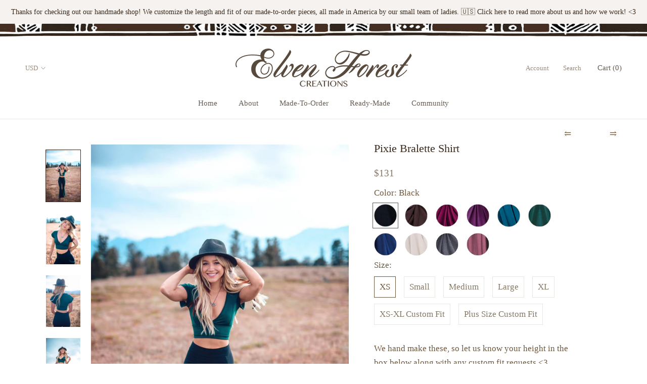

--- FILE ---
content_type: text/html; charset=utf-8
request_url: https://elvenforest.com/en-ca/collections/tops/products/pixie-shirt-v-neck-bralette-style-elven-forest-festival-clothing-bohemian-3691
body_size: 35110
content:
<!doctype html>

<html class="no-js" lang="en">
  <head>
    <meta charset="utf-8">
  

 <!-- default to true --><!-- Contain template--><!-- setting name: pluginseo_pageTitleTruncateEnableForProducts-->
    <!-- setting value: true --><!-- pageTitleTemplate: %% product.title %%%% product.selected_variant.title || prepend_not_empty: ' ' %% | Earthy clothing inspired by fairytale and festivals as well as by underground communities of artists and travelers. -->
  <!-- pageTitleToParse": Pixie Bralette Shirt -->
  <!-- pageTitleTruncateApplicable: true -->

  <!-- pluginseo_pageTitleTemplateApplyToAll: true -->
  <!-- pageTitleTruncateApplicable: true --><!-- Custom page title: Yes --><title>Pixie Bralette Shirt | Earthy clothing inspired by fairytale and festivals as well as by underground communities of artists and travelers.</title> <!-- default to true --><!-- Contain template--><!-- setting name: pluginseo_metaDescriptionTruncateEnableForProducts-->
    <!-- setting value: true --><!-- metaDescriptionTemplate: %% product.description || strip_newlines || replace: '.,', ',' || strip_html || escape %% -->
  <!-- metaDescriptionToParse": Little crop top, Fits a bit like a bralette, with bust darts for added support and shaping. Large short sleeves have an artistic look to them.  ✥ We can customize this top to your cup size, if you leave it in the personalization box for us. Also we can add up to 2&quot; to the length of this top by request.  ❖ We hand make  -->
  <!-- metaDescriptionTruncateApplicable: true -->

  <!-- pluginseo_metaDescriptionTemplateApplyToAll: true -->
  <!-- metaDescriptionTruncateApplicable: true --><!-- Yes --><meta name="description" content="Little crop top, Fits a bit like a bralette, with bust darts for added support and shaping. Large short sleeves have an artistic look to them. ✥ We can customize this top" /><script data-desc="seo-breadcrumb-list" type="application/ld+json">
{
  "@context": "http://schema.org",
  "@type": "BreadcrumbList",
  "itemListElement": [{
            "@type": "ListItem",
            "position": 1,
            "item": {
              "@id": "https://elvenforest.com/en-ca/collections/tops",
              "name": "Tops"
            }
          },{
            "@type": "ListItem",
            "position": 2,
            "item": {
              "@id": "https://elvenforest.com/en-ca/products/pixie-shirt-v-neck-bralette-style-elven-forest-festival-clothing-bohemian-3691",
              "name": "Pixie Bralette Shirt"
            }
          }]
}
</script><script data-desc="seo-organization" type="application/ld+json">
  {
    "@context": "http://schema.org",
    "@type": "Organization",
    "@id": "https://elvenforest.com#organization",
    "name": "Elven Forest Creations",
    "url": "https://elvenforest.com","logo": {
        "type": "ImageObject",
        "url": "https://elvenforest.com/cdn/shop/t/4/assets/pluginseo_structuredDataLogo_small.png?v=151712989393012041221646688150"
      },
      "image": "https://elvenforest.com/cdn/shop/t/4/assets/pluginseo_structuredDataLogo_small.png?v=151712989393012041221646688150","sameAs": ["https://www.facebook.com/ElvenForestCreations/","https://www.instagram.com/elvenforestcreations/","https://twitter.com/elvenforest","https://www.youtube.com/watch?v=ezqAJsrEUSU","https://www.pinterest.com/elvenforest/"]
  }
</script><script data-desc="seo-product" type="application/ld+json">
      {
        "@context": "http://schema.org/",
        "@type": "Product",
        "@id": "https://elvenforest.com/en-ca/products/pixie-shirt-v-neck-bralette-style-elven-forest-festival-clothing-bohemian-3691#product",
        "name": "Pixie Bralette Shirt",
        "image": "https://elvenforest.com/cdn/shop/products/il_fullxfull.1999499167_akwb_450x450.jpg?v=1587674036",
        "description": "Little crop top, Fits a bit like a bralette, with bust darts for added support and shaping. Large short sleeves have an artistic look to them.  ✥ We can customize this top to your cup size, if you leave it in the personalization box for us. Also we can add up to 2&quot; to the length of this top by request.  ❖ We hand make these with love in Colorado, to your color and size, and height. Please see tabs below for size guide to get the best fit, and to see our most current turn around time. &amp;lt;3",
        "mpn": "3697514545257",

          "offers": {
            "@type": "AggregateOffer",
            "priceCurrency": "USD",
            "lowPrice":131.0,
            "highPrice":131.0,
            "availability": "InStock",
            "offerCount":70,
            "seller": {
              "@type": "Organization",
              "@id": "https://elvenforest.com#organization"
            }
          },
          "model": [{
                "@type": "ProductModel",
                "@id": "https://elvenforest.com/en-ca/products/pixie-shirt-v-neck-bralette-style-elven-forest-festival-clothing-bohemian-3691#productModel=29208771952745",
                "url": "https://elvenforest.com/en-ca/products/pixie-shirt-v-neck-bralette-style-elven-forest-festival-clothing-bohemian-3691?variant=29208771952745",
                "name": "Pixie Bralette Shirt Black / XS",
                "mpn": "29208771952745","sku": "",


"color": "Black",



"additionalProperty": [{
                        "@type": "PropertyValue",
                        "name": "Size",
                        "value": "XS"
                      }],"image": "https://elvenforest.com/cdn/shop/products/il_fullxfull.1999499167_akwb_450x450.jpg?v=1587674036",
                "offers": {
                  "@type": "Offer",
                  "priceCurrency": "USD",
                  "price":131.0,
                  "availability": "InStock",
                  "seller": {
                    "@type": "Organization",
                    "@id": "https://elvenforest.com#organization"
                  }
                }
              },{
                "@type": "ProductModel",
                "@id": "https://elvenforest.com/en-ca/products/pixie-shirt-v-neck-bralette-style-elven-forest-festival-clothing-bohemian-3691#productModel=29208771985513",
                "url": "https://elvenforest.com/en-ca/products/pixie-shirt-v-neck-bralette-style-elven-forest-festival-clothing-bohemian-3691?variant=29208771985513",
                "name": "Pixie Bralette Shirt Black / Small",
                "mpn": "29208771985513","sku": "",


"color": "Black",



"additionalProperty": [{
                        "@type": "PropertyValue",
                        "name": "Size",
                        "value": "Small"
                      }],"image": "https://elvenforest.com/cdn/shop/products/il_fullxfull.1999499167_akwb_450x450.jpg?v=1587674036",
                "offers": {
                  "@type": "Offer",
                  "priceCurrency": "USD",
                  "price":131.0,
                  "availability": "InStock",
                  "seller": {
                    "@type": "Organization",
                    "@id": "https://elvenforest.com#organization"
                  }
                }
              },{
                "@type": "ProductModel",
                "@id": "https://elvenforest.com/en-ca/products/pixie-shirt-v-neck-bralette-style-elven-forest-festival-clothing-bohemian-3691#productModel=29208772018281",
                "url": "https://elvenforest.com/en-ca/products/pixie-shirt-v-neck-bralette-style-elven-forest-festival-clothing-bohemian-3691?variant=29208772018281",
                "name": "Pixie Bralette Shirt Black / Medium",
                "mpn": "29208772018281","sku": "",


"color": "Black",



"additionalProperty": [{
                        "@type": "PropertyValue",
                        "name": "Size",
                        "value": "Medium"
                      }],"image": "https://elvenforest.com/cdn/shop/products/il_fullxfull.1999499167_akwb_450x450.jpg?v=1587674036",
                "offers": {
                  "@type": "Offer",
                  "priceCurrency": "USD",
                  "price":131.0,
                  "availability": "InStock",
                  "seller": {
                    "@type": "Organization",
                    "@id": "https://elvenforest.com#organization"
                  }
                }
              },{
                "@type": "ProductModel",
                "@id": "https://elvenforest.com/en-ca/products/pixie-shirt-v-neck-bralette-style-elven-forest-festival-clothing-bohemian-3691#productModel=29208772051049",
                "url": "https://elvenforest.com/en-ca/products/pixie-shirt-v-neck-bralette-style-elven-forest-festival-clothing-bohemian-3691?variant=29208772051049",
                "name": "Pixie Bralette Shirt Black / Large",
                "mpn": "29208772051049","sku": "",


"color": "Black",



"additionalProperty": [{
                        "@type": "PropertyValue",
                        "name": "Size",
                        "value": "Large"
                      }],"image": "https://elvenforest.com/cdn/shop/products/il_fullxfull.1999499167_akwb_450x450.jpg?v=1587674036",
                "offers": {
                  "@type": "Offer",
                  "priceCurrency": "USD",
                  "price":131.0,
                  "availability": "InStock",
                  "seller": {
                    "@type": "Organization",
                    "@id": "https://elvenforest.com#organization"
                  }
                }
              },{
                "@type": "ProductModel",
                "@id": "https://elvenforest.com/en-ca/products/pixie-shirt-v-neck-bralette-style-elven-forest-festival-clothing-bohemian-3691#productModel=29208772083817",
                "url": "https://elvenforest.com/en-ca/products/pixie-shirt-v-neck-bralette-style-elven-forest-festival-clothing-bohemian-3691?variant=29208772083817",
                "name": "Pixie Bralette Shirt Black / XL",
                "mpn": "29208772083817","sku": "",


"color": "Black",



"additionalProperty": [{
                        "@type": "PropertyValue",
                        "name": "Size",
                        "value": "XL"
                      }],"image": "https://elvenforest.com/cdn/shop/products/il_fullxfull.1999499167_akwb_450x450.jpg?v=1587674036",
                "offers": {
                  "@type": "Offer",
                  "priceCurrency": "USD",
                  "price":131.0,
                  "availability": "InStock",
                  "seller": {
                    "@type": "Organization",
                    "@id": "https://elvenforest.com#organization"
                  }
                }
              },{
                "@type": "ProductModel",
                "@id": "https://elvenforest.com/en-ca/products/pixie-shirt-v-neck-bralette-style-elven-forest-festival-clothing-bohemian-3691#productModel=29208772116585",
                "url": "https://elvenforest.com/en-ca/products/pixie-shirt-v-neck-bralette-style-elven-forest-festival-clothing-bohemian-3691?variant=29208772116585",
                "name": "Pixie Bralette Shirt Black / XS-XL Custom Fit",
                "mpn": "29208772116585","sku": "",


"color": "Black",



"additionalProperty": [{
                        "@type": "PropertyValue",
                        "name": "Size",
                        "value": "XS-XL Custom Fit"
                      }],"image": "https://elvenforest.com/cdn/shop/products/il_fullxfull.1999499167_akwb_450x450.jpg?v=1587674036",
                "offers": {
                  "@type": "Offer",
                  "priceCurrency": "USD",
                  "price":131.0,
                  "availability": "InStock",
                  "seller": {
                    "@type": "Organization",
                    "@id": "https://elvenforest.com#organization"
                  }
                }
              },{
                "@type": "ProductModel",
                "@id": "https://elvenforest.com/en-ca/products/pixie-shirt-v-neck-bralette-style-elven-forest-festival-clothing-bohemian-3691#productModel=29208772149353",
                "url": "https://elvenforest.com/en-ca/products/pixie-shirt-v-neck-bralette-style-elven-forest-festival-clothing-bohemian-3691?variant=29208772149353",
                "name": "Pixie Bralette Shirt Black / Plus Size Custom Fit",
                "mpn": "29208772149353","sku": "",


"color": "Black",



"additionalProperty": [{
                        "@type": "PropertyValue",
                        "name": "Size",
                        "value": "Plus Size Custom Fit"
                      }],"image": "https://elvenforest.com/cdn/shop/products/il_fullxfull.1999499167_akwb_450x450.jpg?v=1587674036",
                "offers": {
                  "@type": "Offer",
                  "priceCurrency": "USD",
                  "price":131.0,
                  "availability": "InStock",
                  "seller": {
                    "@type": "Organization",
                    "@id": "https://elvenforest.com#organization"
                  }
                }
              },{
                "@type": "ProductModel",
                "@id": "https://elvenforest.com/en-ca/products/pixie-shirt-v-neck-bralette-style-elven-forest-festival-clothing-bohemian-3691#productModel=29208772182121",
                "url": "https://elvenforest.com/en-ca/products/pixie-shirt-v-neck-bralette-style-elven-forest-festival-clothing-bohemian-3691?variant=29208772182121",
                "name": "Pixie Bralette Shirt Brown / XS",
                "mpn": "29208772182121","sku": "",


"color": "Brown",



"additionalProperty": [{
                        "@type": "PropertyValue",
                        "name": "Size",
                        "value": "XS"
                      }],"image": "https://elvenforest.com/cdn/shop/products/il_fullxfull.1999499167_akwb_450x450.jpg?v=1587674036",
                "offers": {
                  "@type": "Offer",
                  "priceCurrency": "USD",
                  "price":131.0,
                  "availability": "InStock",
                  "seller": {
                    "@type": "Organization",
                    "@id": "https://elvenforest.com#organization"
                  }
                }
              },{
                "@type": "ProductModel",
                "@id": "https://elvenforest.com/en-ca/products/pixie-shirt-v-neck-bralette-style-elven-forest-festival-clothing-bohemian-3691#productModel=29208772214889",
                "url": "https://elvenforest.com/en-ca/products/pixie-shirt-v-neck-bralette-style-elven-forest-festival-clothing-bohemian-3691?variant=29208772214889",
                "name": "Pixie Bralette Shirt Brown / Small",
                "mpn": "29208772214889","sku": "",


"color": "Brown",



"additionalProperty": [{
                        "@type": "PropertyValue",
                        "name": "Size",
                        "value": "Small"
                      }],"image": "https://elvenforest.com/cdn/shop/products/il_fullxfull.1999499167_akwb_450x450.jpg?v=1587674036",
                "offers": {
                  "@type": "Offer",
                  "priceCurrency": "USD",
                  "price":131.0,
                  "availability": "InStock",
                  "seller": {
                    "@type": "Organization",
                    "@id": "https://elvenforest.com#organization"
                  }
                }
              },{
                "@type": "ProductModel",
                "@id": "https://elvenforest.com/en-ca/products/pixie-shirt-v-neck-bralette-style-elven-forest-festival-clothing-bohemian-3691#productModel=29208772247657",
                "url": "https://elvenforest.com/en-ca/products/pixie-shirt-v-neck-bralette-style-elven-forest-festival-clothing-bohemian-3691?variant=29208772247657",
                "name": "Pixie Bralette Shirt Brown / Medium",
                "mpn": "29208772247657","sku": "",


"color": "Brown",



"additionalProperty": [{
                        "@type": "PropertyValue",
                        "name": "Size",
                        "value": "Medium"
                      }],"image": "https://elvenforest.com/cdn/shop/products/il_fullxfull.1999499167_akwb_450x450.jpg?v=1587674036",
                "offers": {
                  "@type": "Offer",
                  "priceCurrency": "USD",
                  "price":131.0,
                  "availability": "InStock",
                  "seller": {
                    "@type": "Organization",
                    "@id": "https://elvenforest.com#organization"
                  }
                }
              },{
                "@type": "ProductModel",
                "@id": "https://elvenforest.com/en-ca/products/pixie-shirt-v-neck-bralette-style-elven-forest-festival-clothing-bohemian-3691#productModel=29208772280425",
                "url": "https://elvenforest.com/en-ca/products/pixie-shirt-v-neck-bralette-style-elven-forest-festival-clothing-bohemian-3691?variant=29208772280425",
                "name": "Pixie Bralette Shirt Brown / Large",
                "mpn": "29208772280425","sku": "",


"color": "Brown",



"additionalProperty": [{
                        "@type": "PropertyValue",
                        "name": "Size",
                        "value": "Large"
                      }],"image": "https://elvenforest.com/cdn/shop/products/il_fullxfull.1999499167_akwb_450x450.jpg?v=1587674036",
                "offers": {
                  "@type": "Offer",
                  "priceCurrency": "USD",
                  "price":131.0,
                  "availability": "InStock",
                  "seller": {
                    "@type": "Organization",
                    "@id": "https://elvenforest.com#organization"
                  }
                }
              },{
                "@type": "ProductModel",
                "@id": "https://elvenforest.com/en-ca/products/pixie-shirt-v-neck-bralette-style-elven-forest-festival-clothing-bohemian-3691#productModel=29208772313193",
                "url": "https://elvenforest.com/en-ca/products/pixie-shirt-v-neck-bralette-style-elven-forest-festival-clothing-bohemian-3691?variant=29208772313193",
                "name": "Pixie Bralette Shirt Brown / XL",
                "mpn": "29208772313193","sku": "",


"color": "Brown",



"additionalProperty": [{
                        "@type": "PropertyValue",
                        "name": "Size",
                        "value": "XL"
                      }],"image": "https://elvenforest.com/cdn/shop/products/il_fullxfull.1999499167_akwb_450x450.jpg?v=1587674036",
                "offers": {
                  "@type": "Offer",
                  "priceCurrency": "USD",
                  "price":131.0,
                  "availability": "InStock",
                  "seller": {
                    "@type": "Organization",
                    "@id": "https://elvenforest.com#organization"
                  }
                }
              },{
                "@type": "ProductModel",
                "@id": "https://elvenforest.com/en-ca/products/pixie-shirt-v-neck-bralette-style-elven-forest-festival-clothing-bohemian-3691#productModel=29208772345961",
                "url": "https://elvenforest.com/en-ca/products/pixie-shirt-v-neck-bralette-style-elven-forest-festival-clothing-bohemian-3691?variant=29208772345961",
                "name": "Pixie Bralette Shirt Brown / XS-XL Custom Fit",
                "mpn": "29208772345961","sku": "",


"color": "Brown",



"additionalProperty": [{
                        "@type": "PropertyValue",
                        "name": "Size",
                        "value": "XS-XL Custom Fit"
                      }],"image": "https://elvenforest.com/cdn/shop/products/il_fullxfull.1999499167_akwb_450x450.jpg?v=1587674036",
                "offers": {
                  "@type": "Offer",
                  "priceCurrency": "USD",
                  "price":131.0,
                  "availability": "InStock",
                  "seller": {
                    "@type": "Organization",
                    "@id": "https://elvenforest.com#organization"
                  }
                }
              },{
                "@type": "ProductModel",
                "@id": "https://elvenforest.com/en-ca/products/pixie-shirt-v-neck-bralette-style-elven-forest-festival-clothing-bohemian-3691#productModel=29208772378729",
                "url": "https://elvenforest.com/en-ca/products/pixie-shirt-v-neck-bralette-style-elven-forest-festival-clothing-bohemian-3691?variant=29208772378729",
                "name": "Pixie Bralette Shirt Brown / Plus Size Custom Fit",
                "mpn": "29208772378729","sku": "",


"color": "Brown",



"additionalProperty": [{
                        "@type": "PropertyValue",
                        "name": "Size",
                        "value": "Plus Size Custom Fit"
                      }],"image": "https://elvenforest.com/cdn/shop/products/il_fullxfull.1999499167_akwb_450x450.jpg?v=1587674036",
                "offers": {
                  "@type": "Offer",
                  "priceCurrency": "USD",
                  "price":131.0,
                  "availability": "InStock",
                  "seller": {
                    "@type": "Organization",
                    "@id": "https://elvenforest.com#organization"
                  }
                }
              },{
                "@type": "ProductModel",
                "@id": "https://elvenforest.com/en-ca/products/pixie-shirt-v-neck-bralette-style-elven-forest-festival-clothing-bohemian-3691#productModel=29208772411497",
                "url": "https://elvenforest.com/en-ca/products/pixie-shirt-v-neck-bralette-style-elven-forest-festival-clothing-bohemian-3691?variant=29208772411497",
                "name": "Pixie Bralette Shirt Burgundy / XS",
                "mpn": "29208772411497","sku": "",


"color": "Burgundy",



"additionalProperty": [{
                        "@type": "PropertyValue",
                        "name": "Size",
                        "value": "XS"
                      }],"image": "https://elvenforest.com/cdn/shop/products/il_fullxfull.1999499167_akwb_450x450.jpg?v=1587674036",
                "offers": {
                  "@type": "Offer",
                  "priceCurrency": "USD",
                  "price":131.0,
                  "availability": "InStock",
                  "seller": {
                    "@type": "Organization",
                    "@id": "https://elvenforest.com#organization"
                  }
                }
              },{
                "@type": "ProductModel",
                "@id": "https://elvenforest.com/en-ca/products/pixie-shirt-v-neck-bralette-style-elven-forest-festival-clothing-bohemian-3691#productModel=29208772444265",
                "url": "https://elvenforest.com/en-ca/products/pixie-shirt-v-neck-bralette-style-elven-forest-festival-clothing-bohemian-3691?variant=29208772444265",
                "name": "Pixie Bralette Shirt Burgundy / Small",
                "mpn": "29208772444265","sku": "",


"color": "Burgundy",



"additionalProperty": [{
                        "@type": "PropertyValue",
                        "name": "Size",
                        "value": "Small"
                      }],"image": "https://elvenforest.com/cdn/shop/products/il_fullxfull.1999499167_akwb_450x450.jpg?v=1587674036",
                "offers": {
                  "@type": "Offer",
                  "priceCurrency": "USD",
                  "price":131.0,
                  "availability": "InStock",
                  "seller": {
                    "@type": "Organization",
                    "@id": "https://elvenforest.com#organization"
                  }
                }
              },{
                "@type": "ProductModel",
                "@id": "https://elvenforest.com/en-ca/products/pixie-shirt-v-neck-bralette-style-elven-forest-festival-clothing-bohemian-3691#productModel=29208772477033",
                "url": "https://elvenforest.com/en-ca/products/pixie-shirt-v-neck-bralette-style-elven-forest-festival-clothing-bohemian-3691?variant=29208772477033",
                "name": "Pixie Bralette Shirt Burgundy / Medium",
                "mpn": "29208772477033","sku": "",


"color": "Burgundy",



"additionalProperty": [{
                        "@type": "PropertyValue",
                        "name": "Size",
                        "value": "Medium"
                      }],"image": "https://elvenforest.com/cdn/shop/products/il_fullxfull.1999499167_akwb_450x450.jpg?v=1587674036",
                "offers": {
                  "@type": "Offer",
                  "priceCurrency": "USD",
                  "price":131.0,
                  "availability": "InStock",
                  "seller": {
                    "@type": "Organization",
                    "@id": "https://elvenforest.com#organization"
                  }
                }
              },{
                "@type": "ProductModel",
                "@id": "https://elvenforest.com/en-ca/products/pixie-shirt-v-neck-bralette-style-elven-forest-festival-clothing-bohemian-3691#productModel=29208772509801",
                "url": "https://elvenforest.com/en-ca/products/pixie-shirt-v-neck-bralette-style-elven-forest-festival-clothing-bohemian-3691?variant=29208772509801",
                "name": "Pixie Bralette Shirt Burgundy / Large",
                "mpn": "29208772509801","sku": "",


"color": "Burgundy",



"additionalProperty": [{
                        "@type": "PropertyValue",
                        "name": "Size",
                        "value": "Large"
                      }],"image": "https://elvenforest.com/cdn/shop/products/il_fullxfull.1999499167_akwb_450x450.jpg?v=1587674036",
                "offers": {
                  "@type": "Offer",
                  "priceCurrency": "USD",
                  "price":131.0,
                  "availability": "InStock",
                  "seller": {
                    "@type": "Organization",
                    "@id": "https://elvenforest.com#organization"
                  }
                }
              },{
                "@type": "ProductModel",
                "@id": "https://elvenforest.com/en-ca/products/pixie-shirt-v-neck-bralette-style-elven-forest-festival-clothing-bohemian-3691#productModel=29208772608105",
                "url": "https://elvenforest.com/en-ca/products/pixie-shirt-v-neck-bralette-style-elven-forest-festival-clothing-bohemian-3691?variant=29208772608105",
                "name": "Pixie Bralette Shirt Burgundy / XL",
                "mpn": "29208772608105","sku": "",


"color": "Burgundy",



"additionalProperty": [{
                        "@type": "PropertyValue",
                        "name": "Size",
                        "value": "XL"
                      }],"image": "https://elvenforest.com/cdn/shop/products/il_fullxfull.1999499167_akwb_450x450.jpg?v=1587674036",
                "offers": {
                  "@type": "Offer",
                  "priceCurrency": "USD",
                  "price":131.0,
                  "availability": "InStock",
                  "seller": {
                    "@type": "Organization",
                    "@id": "https://elvenforest.com#organization"
                  }
                }
              },{
                "@type": "ProductModel",
                "@id": "https://elvenforest.com/en-ca/products/pixie-shirt-v-neck-bralette-style-elven-forest-festival-clothing-bohemian-3691#productModel=29208772673641",
                "url": "https://elvenforest.com/en-ca/products/pixie-shirt-v-neck-bralette-style-elven-forest-festival-clothing-bohemian-3691?variant=29208772673641",
                "name": "Pixie Bralette Shirt Burgundy / XS-XL Custom Fit",
                "mpn": "29208772673641","sku": "",


"color": "Burgundy",



"additionalProperty": [{
                        "@type": "PropertyValue",
                        "name": "Size",
                        "value": "XS-XL Custom Fit"
                      }],"image": "https://elvenforest.com/cdn/shop/products/il_fullxfull.1999499167_akwb_450x450.jpg?v=1587674036",
                "offers": {
                  "@type": "Offer",
                  "priceCurrency": "USD",
                  "price":131.0,
                  "availability": "InStock",
                  "seller": {
                    "@type": "Organization",
                    "@id": "https://elvenforest.com#organization"
                  }
                }
              },{
                "@type": "ProductModel",
                "@id": "https://elvenforest.com/en-ca/products/pixie-shirt-v-neck-bralette-style-elven-forest-festival-clothing-bohemian-3691#productModel=29208772706409",
                "url": "https://elvenforest.com/en-ca/products/pixie-shirt-v-neck-bralette-style-elven-forest-festival-clothing-bohemian-3691?variant=29208772706409",
                "name": "Pixie Bralette Shirt Burgundy / Plus Size Custom Fit",
                "mpn": "29208772706409","sku": "",


"color": "Burgundy",



"additionalProperty": [{
                        "@type": "PropertyValue",
                        "name": "Size",
                        "value": "Plus Size Custom Fit"
                      }],"image": "https://elvenforest.com/cdn/shop/products/il_fullxfull.1999499167_akwb_450x450.jpg?v=1587674036",
                "offers": {
                  "@type": "Offer",
                  "priceCurrency": "USD",
                  "price":131.0,
                  "availability": "InStock",
                  "seller": {
                    "@type": "Organization",
                    "@id": "https://elvenforest.com#organization"
                  }
                }
              },{
                "@type": "ProductModel",
                "@id": "https://elvenforest.com/en-ca/products/pixie-shirt-v-neck-bralette-style-elven-forest-festival-clothing-bohemian-3691#productModel=29208772739177",
                "url": "https://elvenforest.com/en-ca/products/pixie-shirt-v-neck-bralette-style-elven-forest-festival-clothing-bohemian-3691?variant=29208772739177",
                "name": "Pixie Bralette Shirt Eggplant / XS",
                "mpn": "29208772739177","sku": "",


"color": "Eggplant",



"additionalProperty": [{
                        "@type": "PropertyValue",
                        "name": "Size",
                        "value": "XS"
                      }],"image": "https://elvenforest.com/cdn/shop/products/il_fullxfull.1999499167_akwb_450x450.jpg?v=1587674036",
                "offers": {
                  "@type": "Offer",
                  "priceCurrency": "USD",
                  "price":131.0,
                  "availability": "InStock",
                  "seller": {
                    "@type": "Organization",
                    "@id": "https://elvenforest.com#organization"
                  }
                }
              },{
                "@type": "ProductModel",
                "@id": "https://elvenforest.com/en-ca/products/pixie-shirt-v-neck-bralette-style-elven-forest-festival-clothing-bohemian-3691#productModel=29208772771945",
                "url": "https://elvenforest.com/en-ca/products/pixie-shirt-v-neck-bralette-style-elven-forest-festival-clothing-bohemian-3691?variant=29208772771945",
                "name": "Pixie Bralette Shirt Eggplant / Small",
                "mpn": "29208772771945","sku": "",


"color": "Eggplant",



"additionalProperty": [{
                        "@type": "PropertyValue",
                        "name": "Size",
                        "value": "Small"
                      }],"image": "https://elvenforest.com/cdn/shop/products/il_fullxfull.1999499167_akwb_450x450.jpg?v=1587674036",
                "offers": {
                  "@type": "Offer",
                  "priceCurrency": "USD",
                  "price":131.0,
                  "availability": "InStock",
                  "seller": {
                    "@type": "Organization",
                    "@id": "https://elvenforest.com#organization"
                  }
                }
              },{
                "@type": "ProductModel",
                "@id": "https://elvenforest.com/en-ca/products/pixie-shirt-v-neck-bralette-style-elven-forest-festival-clothing-bohemian-3691#productModel=29208772804713",
                "url": "https://elvenforest.com/en-ca/products/pixie-shirt-v-neck-bralette-style-elven-forest-festival-clothing-bohemian-3691?variant=29208772804713",
                "name": "Pixie Bralette Shirt Eggplant / Medium",
                "mpn": "29208772804713","sku": "",


"color": "Eggplant",



"additionalProperty": [{
                        "@type": "PropertyValue",
                        "name": "Size",
                        "value": "Medium"
                      }],"image": "https://elvenforest.com/cdn/shop/products/il_fullxfull.1999499167_akwb_450x450.jpg?v=1587674036",
                "offers": {
                  "@type": "Offer",
                  "priceCurrency": "USD",
                  "price":131.0,
                  "availability": "InStock",
                  "seller": {
                    "@type": "Organization",
                    "@id": "https://elvenforest.com#organization"
                  }
                }
              },{
                "@type": "ProductModel",
                "@id": "https://elvenforest.com/en-ca/products/pixie-shirt-v-neck-bralette-style-elven-forest-festival-clothing-bohemian-3691#productModel=29208772837481",
                "url": "https://elvenforest.com/en-ca/products/pixie-shirt-v-neck-bralette-style-elven-forest-festival-clothing-bohemian-3691?variant=29208772837481",
                "name": "Pixie Bralette Shirt Eggplant / Large",
                "mpn": "29208772837481","sku": "",


"color": "Eggplant",



"additionalProperty": [{
                        "@type": "PropertyValue",
                        "name": "Size",
                        "value": "Large"
                      }],"image": "https://elvenforest.com/cdn/shop/products/il_fullxfull.1999499167_akwb_450x450.jpg?v=1587674036",
                "offers": {
                  "@type": "Offer",
                  "priceCurrency": "USD",
                  "price":131.0,
                  "availability": "InStock",
                  "seller": {
                    "@type": "Organization",
                    "@id": "https://elvenforest.com#organization"
                  }
                }
              },{
                "@type": "ProductModel",
                "@id": "https://elvenforest.com/en-ca/products/pixie-shirt-v-neck-bralette-style-elven-forest-festival-clothing-bohemian-3691#productModel=29208772870249",
                "url": "https://elvenforest.com/en-ca/products/pixie-shirt-v-neck-bralette-style-elven-forest-festival-clothing-bohemian-3691?variant=29208772870249",
                "name": "Pixie Bralette Shirt Eggplant / XL",
                "mpn": "29208772870249","sku": "",


"color": "Eggplant",



"additionalProperty": [{
                        "@type": "PropertyValue",
                        "name": "Size",
                        "value": "XL"
                      }],"image": "https://elvenforest.com/cdn/shop/products/il_fullxfull.1999499167_akwb_450x450.jpg?v=1587674036",
                "offers": {
                  "@type": "Offer",
                  "priceCurrency": "USD",
                  "price":131.0,
                  "availability": "InStock",
                  "seller": {
                    "@type": "Organization",
                    "@id": "https://elvenforest.com#organization"
                  }
                }
              },{
                "@type": "ProductModel",
                "@id": "https://elvenforest.com/en-ca/products/pixie-shirt-v-neck-bralette-style-elven-forest-festival-clothing-bohemian-3691#productModel=29208772903017",
                "url": "https://elvenforest.com/en-ca/products/pixie-shirt-v-neck-bralette-style-elven-forest-festival-clothing-bohemian-3691?variant=29208772903017",
                "name": "Pixie Bralette Shirt Eggplant / XS-XL Custom Fit",
                "mpn": "29208772903017","sku": "",


"color": "Eggplant",



"additionalProperty": [{
                        "@type": "PropertyValue",
                        "name": "Size",
                        "value": "XS-XL Custom Fit"
                      }],"image": "https://elvenforest.com/cdn/shop/products/il_fullxfull.1999499167_akwb_450x450.jpg?v=1587674036",
                "offers": {
                  "@type": "Offer",
                  "priceCurrency": "USD",
                  "price":131.0,
                  "availability": "InStock",
                  "seller": {
                    "@type": "Organization",
                    "@id": "https://elvenforest.com#organization"
                  }
                }
              },{
                "@type": "ProductModel",
                "@id": "https://elvenforest.com/en-ca/products/pixie-shirt-v-neck-bralette-style-elven-forest-festival-clothing-bohemian-3691#productModel=29208772935785",
                "url": "https://elvenforest.com/en-ca/products/pixie-shirt-v-neck-bralette-style-elven-forest-festival-clothing-bohemian-3691?variant=29208772935785",
                "name": "Pixie Bralette Shirt Eggplant / Plus Size Custom Fit",
                "mpn": "29208772935785","sku": "",


"color": "Eggplant",



"additionalProperty": [{
                        "@type": "PropertyValue",
                        "name": "Size",
                        "value": "Plus Size Custom Fit"
                      }],"image": "https://elvenforest.com/cdn/shop/products/il_fullxfull.1999499167_akwb_450x450.jpg?v=1587674036",
                "offers": {
                  "@type": "Offer",
                  "priceCurrency": "USD",
                  "price":131.0,
                  "availability": "InStock",
                  "seller": {
                    "@type": "Organization",
                    "@id": "https://elvenforest.com#organization"
                  }
                }
              },{
                "@type": "ProductModel",
                "@id": "https://elvenforest.com/en-ca/products/pixie-shirt-v-neck-bralette-style-elven-forest-festival-clothing-bohemian-3691#productModel=29208772968553",
                "url": "https://elvenforest.com/en-ca/products/pixie-shirt-v-neck-bralette-style-elven-forest-festival-clothing-bohemian-3691?variant=29208772968553",
                "name": "Pixie Bralette Shirt Teal / XS",
                "mpn": "29208772968553","sku": "",


"color": "Teal",



"additionalProperty": [{
                        "@type": "PropertyValue",
                        "name": "Size",
                        "value": "XS"
                      }],"image": "https://elvenforest.com/cdn/shop/products/il_fullxfull.1999499167_akwb_450x450.jpg?v=1587674036",
                "offers": {
                  "@type": "Offer",
                  "priceCurrency": "USD",
                  "price":131.0,
                  "availability": "InStock",
                  "seller": {
                    "@type": "Organization",
                    "@id": "https://elvenforest.com#organization"
                  }
                }
              },{
                "@type": "ProductModel",
                "@id": "https://elvenforest.com/en-ca/products/pixie-shirt-v-neck-bralette-style-elven-forest-festival-clothing-bohemian-3691#productModel=29208773001321",
                "url": "https://elvenforest.com/en-ca/products/pixie-shirt-v-neck-bralette-style-elven-forest-festival-clothing-bohemian-3691?variant=29208773001321",
                "name": "Pixie Bralette Shirt Teal / Small",
                "mpn": "29208773001321","sku": "",


"color": "Teal",



"additionalProperty": [{
                        "@type": "PropertyValue",
                        "name": "Size",
                        "value": "Small"
                      }],"image": "https://elvenforest.com/cdn/shop/products/il_fullxfull.1999499167_akwb_450x450.jpg?v=1587674036",
                "offers": {
                  "@type": "Offer",
                  "priceCurrency": "USD",
                  "price":131.0,
                  "availability": "InStock",
                  "seller": {
                    "@type": "Organization",
                    "@id": "https://elvenforest.com#organization"
                  }
                }
              },{
                "@type": "ProductModel",
                "@id": "https://elvenforest.com/en-ca/products/pixie-shirt-v-neck-bralette-style-elven-forest-festival-clothing-bohemian-3691#productModel=29208773034089",
                "url": "https://elvenforest.com/en-ca/products/pixie-shirt-v-neck-bralette-style-elven-forest-festival-clothing-bohemian-3691?variant=29208773034089",
                "name": "Pixie Bralette Shirt Teal / Medium",
                "mpn": "29208773034089","sku": "",


"color": "Teal",



"additionalProperty": [{
                        "@type": "PropertyValue",
                        "name": "Size",
                        "value": "Medium"
                      }],"image": "https://elvenforest.com/cdn/shop/products/il_fullxfull.1999499167_akwb_450x450.jpg?v=1587674036",
                "offers": {
                  "@type": "Offer",
                  "priceCurrency": "USD",
                  "price":131.0,
                  "availability": "InStock",
                  "seller": {
                    "@type": "Organization",
                    "@id": "https://elvenforest.com#organization"
                  }
                }
              },{
                "@type": "ProductModel",
                "@id": "https://elvenforest.com/en-ca/products/pixie-shirt-v-neck-bralette-style-elven-forest-festival-clothing-bohemian-3691#productModel=29208773066857",
                "url": "https://elvenforest.com/en-ca/products/pixie-shirt-v-neck-bralette-style-elven-forest-festival-clothing-bohemian-3691?variant=29208773066857",
                "name": "Pixie Bralette Shirt Teal / Large",
                "mpn": "29208773066857","sku": "",


"color": "Teal",



"additionalProperty": [{
                        "@type": "PropertyValue",
                        "name": "Size",
                        "value": "Large"
                      }],"image": "https://elvenforest.com/cdn/shop/products/il_fullxfull.1999499167_akwb_450x450.jpg?v=1587674036",
                "offers": {
                  "@type": "Offer",
                  "priceCurrency": "USD",
                  "price":131.0,
                  "availability": "InStock",
                  "seller": {
                    "@type": "Organization",
                    "@id": "https://elvenforest.com#organization"
                  }
                }
              },{
                "@type": "ProductModel",
                "@id": "https://elvenforest.com/en-ca/products/pixie-shirt-v-neck-bralette-style-elven-forest-festival-clothing-bohemian-3691#productModel=29208773099625",
                "url": "https://elvenforest.com/en-ca/products/pixie-shirt-v-neck-bralette-style-elven-forest-festival-clothing-bohemian-3691?variant=29208773099625",
                "name": "Pixie Bralette Shirt Teal / XL",
                "mpn": "29208773099625","sku": "",


"color": "Teal",



"additionalProperty": [{
                        "@type": "PropertyValue",
                        "name": "Size",
                        "value": "XL"
                      }],"image": "https://elvenforest.com/cdn/shop/products/il_fullxfull.1999499167_akwb_450x450.jpg?v=1587674036",
                "offers": {
                  "@type": "Offer",
                  "priceCurrency": "USD",
                  "price":131.0,
                  "availability": "InStock",
                  "seller": {
                    "@type": "Organization",
                    "@id": "https://elvenforest.com#organization"
                  }
                }
              },{
                "@type": "ProductModel",
                "@id": "https://elvenforest.com/en-ca/products/pixie-shirt-v-neck-bralette-style-elven-forest-festival-clothing-bohemian-3691#productModel=29208773132393",
                "url": "https://elvenforest.com/en-ca/products/pixie-shirt-v-neck-bralette-style-elven-forest-festival-clothing-bohemian-3691?variant=29208773132393",
                "name": "Pixie Bralette Shirt Teal / XS-XL Custom Fit",
                "mpn": "29208773132393","sku": "",


"color": "Teal",



"additionalProperty": [{
                        "@type": "PropertyValue",
                        "name": "Size",
                        "value": "XS-XL Custom Fit"
                      }],"image": "https://elvenforest.com/cdn/shop/products/il_fullxfull.1999499167_akwb_450x450.jpg?v=1587674036",
                "offers": {
                  "@type": "Offer",
                  "priceCurrency": "USD",
                  "price":131.0,
                  "availability": "InStock",
                  "seller": {
                    "@type": "Organization",
                    "@id": "https://elvenforest.com#organization"
                  }
                }
              },{
                "@type": "ProductModel",
                "@id": "https://elvenforest.com/en-ca/products/pixie-shirt-v-neck-bralette-style-elven-forest-festival-clothing-bohemian-3691#productModel=29208773165161",
                "url": "https://elvenforest.com/en-ca/products/pixie-shirt-v-neck-bralette-style-elven-forest-festival-clothing-bohemian-3691?variant=29208773165161",
                "name": "Pixie Bralette Shirt Teal / Plus Size Custom Fit",
                "mpn": "29208773165161","sku": "",


"color": "Teal",



"additionalProperty": [{
                        "@type": "PropertyValue",
                        "name": "Size",
                        "value": "Plus Size Custom Fit"
                      }],"image": "https://elvenforest.com/cdn/shop/products/il_fullxfull.1999499167_akwb_450x450.jpg?v=1587674036",
                "offers": {
                  "@type": "Offer",
                  "priceCurrency": "USD",
                  "price":131.0,
                  "availability": "InStock",
                  "seller": {
                    "@type": "Organization",
                    "@id": "https://elvenforest.com#organization"
                  }
                }
              },{
                "@type": "ProductModel",
                "@id": "https://elvenforest.com/en-ca/products/pixie-shirt-v-neck-bralette-style-elven-forest-festival-clothing-bohemian-3691#productModel=29208773197929",
                "url": "https://elvenforest.com/en-ca/products/pixie-shirt-v-neck-bralette-style-elven-forest-festival-clothing-bohemian-3691?variant=29208773197929",
                "name": "Pixie Bralette Shirt Forest / XS",
                "mpn": "29208773197929","sku": "",


"color": "Forest",



"additionalProperty": [{
                        "@type": "PropertyValue",
                        "name": "Size",
                        "value": "XS"
                      }],"image": "https://elvenforest.com/cdn/shop/products/il_fullxfull.1999499167_akwb_450x450.jpg?v=1587674036",
                "offers": {
                  "@type": "Offer",
                  "priceCurrency": "USD",
                  "price":131.0,
                  "availability": "InStock",
                  "seller": {
                    "@type": "Organization",
                    "@id": "https://elvenforest.com#organization"
                  }
                }
              },{
                "@type": "ProductModel",
                "@id": "https://elvenforest.com/en-ca/products/pixie-shirt-v-neck-bralette-style-elven-forest-festival-clothing-bohemian-3691#productModel=29208773230697",
                "url": "https://elvenforest.com/en-ca/products/pixie-shirt-v-neck-bralette-style-elven-forest-festival-clothing-bohemian-3691?variant=29208773230697",
                "name": "Pixie Bralette Shirt Forest / Small",
                "mpn": "29208773230697","sku": "",


"color": "Forest",



"additionalProperty": [{
                        "@type": "PropertyValue",
                        "name": "Size",
                        "value": "Small"
                      }],"image": "https://elvenforest.com/cdn/shop/products/il_fullxfull.1999499167_akwb_450x450.jpg?v=1587674036",
                "offers": {
                  "@type": "Offer",
                  "priceCurrency": "USD",
                  "price":131.0,
                  "availability": "InStock",
                  "seller": {
                    "@type": "Organization",
                    "@id": "https://elvenforest.com#organization"
                  }
                }
              },{
                "@type": "ProductModel",
                "@id": "https://elvenforest.com/en-ca/products/pixie-shirt-v-neck-bralette-style-elven-forest-festival-clothing-bohemian-3691#productModel=29208773263465",
                "url": "https://elvenforest.com/en-ca/products/pixie-shirt-v-neck-bralette-style-elven-forest-festival-clothing-bohemian-3691?variant=29208773263465",
                "name": "Pixie Bralette Shirt Forest / Medium",
                "mpn": "29208773263465","sku": "",


"color": "Forest",



"additionalProperty": [{
                        "@type": "PropertyValue",
                        "name": "Size",
                        "value": "Medium"
                      }],"image": "https://elvenforest.com/cdn/shop/products/il_fullxfull.1999499167_akwb_450x450.jpg?v=1587674036",
                "offers": {
                  "@type": "Offer",
                  "priceCurrency": "USD",
                  "price":131.0,
                  "availability": "InStock",
                  "seller": {
                    "@type": "Organization",
                    "@id": "https://elvenforest.com#organization"
                  }
                }
              },{
                "@type": "ProductModel",
                "@id": "https://elvenforest.com/en-ca/products/pixie-shirt-v-neck-bralette-style-elven-forest-festival-clothing-bohemian-3691#productModel=29208773296233",
                "url": "https://elvenforest.com/en-ca/products/pixie-shirt-v-neck-bralette-style-elven-forest-festival-clothing-bohemian-3691?variant=29208773296233",
                "name": "Pixie Bralette Shirt Forest / Large",
                "mpn": "29208773296233","sku": "",


"color": "Forest",



"additionalProperty": [{
                        "@type": "PropertyValue",
                        "name": "Size",
                        "value": "Large"
                      }],"image": "https://elvenforest.com/cdn/shop/products/il_fullxfull.1999499167_akwb_450x450.jpg?v=1587674036",
                "offers": {
                  "@type": "Offer",
                  "priceCurrency": "USD",
                  "price":131.0,
                  "availability": "InStock",
                  "seller": {
                    "@type": "Organization",
                    "@id": "https://elvenforest.com#organization"
                  }
                }
              },{
                "@type": "ProductModel",
                "@id": "https://elvenforest.com/en-ca/products/pixie-shirt-v-neck-bralette-style-elven-forest-festival-clothing-bohemian-3691#productModel=29208773329001",
                "url": "https://elvenforest.com/en-ca/products/pixie-shirt-v-neck-bralette-style-elven-forest-festival-clothing-bohemian-3691?variant=29208773329001",
                "name": "Pixie Bralette Shirt Forest / XL",
                "mpn": "29208773329001","sku": "",


"color": "Forest",



"additionalProperty": [{
                        "@type": "PropertyValue",
                        "name": "Size",
                        "value": "XL"
                      }],"image": "https://elvenforest.com/cdn/shop/products/il_fullxfull.1999499167_akwb_450x450.jpg?v=1587674036",
                "offers": {
                  "@type": "Offer",
                  "priceCurrency": "USD",
                  "price":131.0,
                  "availability": "InStock",
                  "seller": {
                    "@type": "Organization",
                    "@id": "https://elvenforest.com#organization"
                  }
                }
              },{
                "@type": "ProductModel",
                "@id": "https://elvenforest.com/en-ca/products/pixie-shirt-v-neck-bralette-style-elven-forest-festival-clothing-bohemian-3691#productModel=29208773361769",
                "url": "https://elvenforest.com/en-ca/products/pixie-shirt-v-neck-bralette-style-elven-forest-festival-clothing-bohemian-3691?variant=29208773361769",
                "name": "Pixie Bralette Shirt Forest / XS-XL Custom Fit",
                "mpn": "29208773361769","sku": "",


"color": "Forest",



"additionalProperty": [{
                        "@type": "PropertyValue",
                        "name": "Size",
                        "value": "XS-XL Custom Fit"
                      }],"image": "https://elvenforest.com/cdn/shop/products/il_fullxfull.1999499167_akwb_450x450.jpg?v=1587674036",
                "offers": {
                  "@type": "Offer",
                  "priceCurrency": "USD",
                  "price":131.0,
                  "availability": "InStock",
                  "seller": {
                    "@type": "Organization",
                    "@id": "https://elvenforest.com#organization"
                  }
                }
              },{
                "@type": "ProductModel",
                "@id": "https://elvenforest.com/en-ca/products/pixie-shirt-v-neck-bralette-style-elven-forest-festival-clothing-bohemian-3691#productModel=29208773394537",
                "url": "https://elvenforest.com/en-ca/products/pixie-shirt-v-neck-bralette-style-elven-forest-festival-clothing-bohemian-3691?variant=29208773394537",
                "name": "Pixie Bralette Shirt Forest / Plus Size Custom Fit",
                "mpn": "29208773394537","sku": "",


"color": "Forest",



"additionalProperty": [{
                        "@type": "PropertyValue",
                        "name": "Size",
                        "value": "Plus Size Custom Fit"
                      }],"image": "https://elvenforest.com/cdn/shop/products/il_fullxfull.1999499167_akwb_450x450.jpg?v=1587674036",
                "offers": {
                  "@type": "Offer",
                  "priceCurrency": "USD",
                  "price":131.0,
                  "availability": "InStock",
                  "seller": {
                    "@type": "Organization",
                    "@id": "https://elvenforest.com#organization"
                  }
                }
              },{
                "@type": "ProductModel",
                "@id": "https://elvenforest.com/en-ca/products/pixie-shirt-v-neck-bralette-style-elven-forest-festival-clothing-bohemian-3691#productModel=29208773427305",
                "url": "https://elvenforest.com/en-ca/products/pixie-shirt-v-neck-bralette-style-elven-forest-festival-clothing-bohemian-3691?variant=29208773427305",
                "name": "Pixie Bralette Shirt Midnight / XS",
                "mpn": "29208773427305","sku": "",


"color": "Midnight",



"additionalProperty": [{
                        "@type": "PropertyValue",
                        "name": "Size",
                        "value": "XS"
                      }],"image": "https://elvenforest.com/cdn/shop/products/il_fullxfull.1999499167_akwb_450x450.jpg?v=1587674036",
                "offers": {
                  "@type": "Offer",
                  "priceCurrency": "USD",
                  "price":131.0,
                  "availability": "InStock",
                  "seller": {
                    "@type": "Organization",
                    "@id": "https://elvenforest.com#organization"
                  }
                }
              },{
                "@type": "ProductModel",
                "@id": "https://elvenforest.com/en-ca/products/pixie-shirt-v-neck-bralette-style-elven-forest-festival-clothing-bohemian-3691#productModel=29208773460073",
                "url": "https://elvenforest.com/en-ca/products/pixie-shirt-v-neck-bralette-style-elven-forest-festival-clothing-bohemian-3691?variant=29208773460073",
                "name": "Pixie Bralette Shirt Midnight / Small",
                "mpn": "29208773460073","sku": "",


"color": "Midnight",



"additionalProperty": [{
                        "@type": "PropertyValue",
                        "name": "Size",
                        "value": "Small"
                      }],"image": "https://elvenforest.com/cdn/shop/products/il_fullxfull.1999499167_akwb_450x450.jpg?v=1587674036",
                "offers": {
                  "@type": "Offer",
                  "priceCurrency": "USD",
                  "price":131.0,
                  "availability": "InStock",
                  "seller": {
                    "@type": "Organization",
                    "@id": "https://elvenforest.com#organization"
                  }
                }
              },{
                "@type": "ProductModel",
                "@id": "https://elvenforest.com/en-ca/products/pixie-shirt-v-neck-bralette-style-elven-forest-festival-clothing-bohemian-3691#productModel=29208773492841",
                "url": "https://elvenforest.com/en-ca/products/pixie-shirt-v-neck-bralette-style-elven-forest-festival-clothing-bohemian-3691?variant=29208773492841",
                "name": "Pixie Bralette Shirt Midnight / Medium",
                "mpn": "29208773492841","sku": "",


"color": "Midnight",



"additionalProperty": [{
                        "@type": "PropertyValue",
                        "name": "Size",
                        "value": "Medium"
                      }],"image": "https://elvenforest.com/cdn/shop/products/il_fullxfull.1999499167_akwb_450x450.jpg?v=1587674036",
                "offers": {
                  "@type": "Offer",
                  "priceCurrency": "USD",
                  "price":131.0,
                  "availability": "InStock",
                  "seller": {
                    "@type": "Organization",
                    "@id": "https://elvenforest.com#organization"
                  }
                }
              },{
                "@type": "ProductModel",
                "@id": "https://elvenforest.com/en-ca/products/pixie-shirt-v-neck-bralette-style-elven-forest-festival-clothing-bohemian-3691#productModel=29208773525609",
                "url": "https://elvenforest.com/en-ca/products/pixie-shirt-v-neck-bralette-style-elven-forest-festival-clothing-bohemian-3691?variant=29208773525609",
                "name": "Pixie Bralette Shirt Midnight / Large",
                "mpn": "29208773525609","sku": "",


"color": "Midnight",



"additionalProperty": [{
                        "@type": "PropertyValue",
                        "name": "Size",
                        "value": "Large"
                      }],"image": "https://elvenforest.com/cdn/shop/products/il_fullxfull.1999499167_akwb_450x450.jpg?v=1587674036",
                "offers": {
                  "@type": "Offer",
                  "priceCurrency": "USD",
                  "price":131.0,
                  "availability": "InStock",
                  "seller": {
                    "@type": "Organization",
                    "@id": "https://elvenforest.com#organization"
                  }
                }
              },{
                "@type": "ProductModel",
                "@id": "https://elvenforest.com/en-ca/products/pixie-shirt-v-neck-bralette-style-elven-forest-festival-clothing-bohemian-3691#productModel=29208773558377",
                "url": "https://elvenforest.com/en-ca/products/pixie-shirt-v-neck-bralette-style-elven-forest-festival-clothing-bohemian-3691?variant=29208773558377",
                "name": "Pixie Bralette Shirt Midnight / XL",
                "mpn": "29208773558377","sku": "",


"color": "Midnight",



"additionalProperty": [{
                        "@type": "PropertyValue",
                        "name": "Size",
                        "value": "XL"
                      }],"image": "https://elvenforest.com/cdn/shop/products/il_fullxfull.1999499167_akwb_450x450.jpg?v=1587674036",
                "offers": {
                  "@type": "Offer",
                  "priceCurrency": "USD",
                  "price":131.0,
                  "availability": "InStock",
                  "seller": {
                    "@type": "Organization",
                    "@id": "https://elvenforest.com#organization"
                  }
                }
              },{
                "@type": "ProductModel",
                "@id": "https://elvenforest.com/en-ca/products/pixie-shirt-v-neck-bralette-style-elven-forest-festival-clothing-bohemian-3691#productModel=29208773591145",
                "url": "https://elvenforest.com/en-ca/products/pixie-shirt-v-neck-bralette-style-elven-forest-festival-clothing-bohemian-3691?variant=29208773591145",
                "name": "Pixie Bralette Shirt Midnight / XS-XL Custom Fit",
                "mpn": "29208773591145","sku": "",


"color": "Midnight",



"additionalProperty": [{
                        "@type": "PropertyValue",
                        "name": "Size",
                        "value": "XS-XL Custom Fit"
                      }],"image": "https://elvenforest.com/cdn/shop/products/il_fullxfull.1999499167_akwb_450x450.jpg?v=1587674036",
                "offers": {
                  "@type": "Offer",
                  "priceCurrency": "USD",
                  "price":131.0,
                  "availability": "InStock",
                  "seller": {
                    "@type": "Organization",
                    "@id": "https://elvenforest.com#organization"
                  }
                }
              },{
                "@type": "ProductModel",
                "@id": "https://elvenforest.com/en-ca/products/pixie-shirt-v-neck-bralette-style-elven-forest-festival-clothing-bohemian-3691#productModel=29208773623913",
                "url": "https://elvenforest.com/en-ca/products/pixie-shirt-v-neck-bralette-style-elven-forest-festival-clothing-bohemian-3691?variant=29208773623913",
                "name": "Pixie Bralette Shirt Midnight / Plus Size Custom Fit",
                "mpn": "29208773623913","sku": "",


"color": "Midnight",



"additionalProperty": [{
                        "@type": "PropertyValue",
                        "name": "Size",
                        "value": "Plus Size Custom Fit"
                      }],"image": "https://elvenforest.com/cdn/shop/products/il_fullxfull.1999499167_akwb_450x450.jpg?v=1587674036",
                "offers": {
                  "@type": "Offer",
                  "priceCurrency": "USD",
                  "price":131.0,
                  "availability": "InStock",
                  "seller": {
                    "@type": "Organization",
                    "@id": "https://elvenforest.com#organization"
                  }
                }
              },{
                "@type": "ProductModel",
                "@id": "https://elvenforest.com/en-ca/products/pixie-shirt-v-neck-bralette-style-elven-forest-festival-clothing-bohemian-3691#productModel=29208773656681",
                "url": "https://elvenforest.com/en-ca/products/pixie-shirt-v-neck-bralette-style-elven-forest-festival-clothing-bohemian-3691?variant=29208773656681",
                "name": "Pixie Bralette Shirt Ivory / XS",
                "mpn": "29208773656681","sku": "",


"color": "Ivory",



"additionalProperty": [{
                        "@type": "PropertyValue",
                        "name": "Size",
                        "value": "XS"
                      }],"image": "https://elvenforest.com/cdn/shop/products/il_fullxfull.1999499167_akwb_450x450.jpg?v=1587674036",
                "offers": {
                  "@type": "Offer",
                  "priceCurrency": "USD",
                  "price":131.0,
                  "availability": "InStock",
                  "seller": {
                    "@type": "Organization",
                    "@id": "https://elvenforest.com#organization"
                  }
                }
              },{
                "@type": "ProductModel",
                "@id": "https://elvenforest.com/en-ca/products/pixie-shirt-v-neck-bralette-style-elven-forest-festival-clothing-bohemian-3691#productModel=29208773722217",
                "url": "https://elvenforest.com/en-ca/products/pixie-shirt-v-neck-bralette-style-elven-forest-festival-clothing-bohemian-3691?variant=29208773722217",
                "name": "Pixie Bralette Shirt Ivory / Small",
                "mpn": "29208773722217","sku": "",


"color": "Ivory",



"additionalProperty": [{
                        "@type": "PropertyValue",
                        "name": "Size",
                        "value": "Small"
                      }],"image": "https://elvenforest.com/cdn/shop/products/il_fullxfull.1999499167_akwb_450x450.jpg?v=1587674036",
                "offers": {
                  "@type": "Offer",
                  "priceCurrency": "USD",
                  "price":131.0,
                  "availability": "InStock",
                  "seller": {
                    "@type": "Organization",
                    "@id": "https://elvenforest.com#organization"
                  }
                }
              },{
                "@type": "ProductModel",
                "@id": "https://elvenforest.com/en-ca/products/pixie-shirt-v-neck-bralette-style-elven-forest-festival-clothing-bohemian-3691#productModel=29208773754985",
                "url": "https://elvenforest.com/en-ca/products/pixie-shirt-v-neck-bralette-style-elven-forest-festival-clothing-bohemian-3691?variant=29208773754985",
                "name": "Pixie Bralette Shirt Ivory / Medium",
                "mpn": "29208773754985","sku": "",


"color": "Ivory",



"additionalProperty": [{
                        "@type": "PropertyValue",
                        "name": "Size",
                        "value": "Medium"
                      }],"image": "https://elvenforest.com/cdn/shop/products/il_fullxfull.1999499167_akwb_450x450.jpg?v=1587674036",
                "offers": {
                  "@type": "Offer",
                  "priceCurrency": "USD",
                  "price":131.0,
                  "availability": "InStock",
                  "seller": {
                    "@type": "Organization",
                    "@id": "https://elvenforest.com#organization"
                  }
                }
              },{
                "@type": "ProductModel",
                "@id": "https://elvenforest.com/en-ca/products/pixie-shirt-v-neck-bralette-style-elven-forest-festival-clothing-bohemian-3691#productModel=29208773787753",
                "url": "https://elvenforest.com/en-ca/products/pixie-shirt-v-neck-bralette-style-elven-forest-festival-clothing-bohemian-3691?variant=29208773787753",
                "name": "Pixie Bralette Shirt Ivory / Large",
                "mpn": "29208773787753","sku": "",


"color": "Ivory",



"additionalProperty": [{
                        "@type": "PropertyValue",
                        "name": "Size",
                        "value": "Large"
                      }],"image": "https://elvenforest.com/cdn/shop/products/il_fullxfull.1999499167_akwb_450x450.jpg?v=1587674036",
                "offers": {
                  "@type": "Offer",
                  "priceCurrency": "USD",
                  "price":131.0,
                  "availability": "InStock",
                  "seller": {
                    "@type": "Organization",
                    "@id": "https://elvenforest.com#organization"
                  }
                }
              },{
                "@type": "ProductModel",
                "@id": "https://elvenforest.com/en-ca/products/pixie-shirt-v-neck-bralette-style-elven-forest-festival-clothing-bohemian-3691#productModel=29208773820521",
                "url": "https://elvenforest.com/en-ca/products/pixie-shirt-v-neck-bralette-style-elven-forest-festival-clothing-bohemian-3691?variant=29208773820521",
                "name": "Pixie Bralette Shirt Ivory / XL",
                "mpn": "29208773820521","sku": "",


"color": "Ivory",



"additionalProperty": [{
                        "@type": "PropertyValue",
                        "name": "Size",
                        "value": "XL"
                      }],"image": "https://elvenforest.com/cdn/shop/products/il_fullxfull.1999499167_akwb_450x450.jpg?v=1587674036",
                "offers": {
                  "@type": "Offer",
                  "priceCurrency": "USD",
                  "price":131.0,
                  "availability": "InStock",
                  "seller": {
                    "@type": "Organization",
                    "@id": "https://elvenforest.com#organization"
                  }
                }
              },{
                "@type": "ProductModel",
                "@id": "https://elvenforest.com/en-ca/products/pixie-shirt-v-neck-bralette-style-elven-forest-festival-clothing-bohemian-3691#productModel=29208773853289",
                "url": "https://elvenforest.com/en-ca/products/pixie-shirt-v-neck-bralette-style-elven-forest-festival-clothing-bohemian-3691?variant=29208773853289",
                "name": "Pixie Bralette Shirt Ivory / XS-XL Custom Fit",
                "mpn": "29208773853289","sku": "",


"color": "Ivory",



"additionalProperty": [{
                        "@type": "PropertyValue",
                        "name": "Size",
                        "value": "XS-XL Custom Fit"
                      }],"image": "https://elvenforest.com/cdn/shop/products/il_fullxfull.1999499167_akwb_450x450.jpg?v=1587674036",
                "offers": {
                  "@type": "Offer",
                  "priceCurrency": "USD",
                  "price":131.0,
                  "availability": "InStock",
                  "seller": {
                    "@type": "Organization",
                    "@id": "https://elvenforest.com#organization"
                  }
                }
              },{
                "@type": "ProductModel",
                "@id": "https://elvenforest.com/en-ca/products/pixie-shirt-v-neck-bralette-style-elven-forest-festival-clothing-bohemian-3691#productModel=29208773886057",
                "url": "https://elvenforest.com/en-ca/products/pixie-shirt-v-neck-bralette-style-elven-forest-festival-clothing-bohemian-3691?variant=29208773886057",
                "name": "Pixie Bralette Shirt Ivory / Plus Size Custom Fit",
                "mpn": "29208773886057","sku": "",


"color": "Ivory",



"additionalProperty": [{
                        "@type": "PropertyValue",
                        "name": "Size",
                        "value": "Plus Size Custom Fit"
                      }],"image": "https://elvenforest.com/cdn/shop/products/il_fullxfull.1999499167_akwb_450x450.jpg?v=1587674036",
                "offers": {
                  "@type": "Offer",
                  "priceCurrency": "USD",
                  "price":131.0,
                  "availability": "InStock",
                  "seller": {
                    "@type": "Organization",
                    "@id": "https://elvenforest.com#organization"
                  }
                }
              },{
                "@type": "ProductModel",
                "@id": "https://elvenforest.com/en-ca/products/pixie-shirt-v-neck-bralette-style-elven-forest-festival-clothing-bohemian-3691#productModel=29208773918825",
                "url": "https://elvenforest.com/en-ca/products/pixie-shirt-v-neck-bralette-style-elven-forest-festival-clothing-bohemian-3691?variant=29208773918825",
                "name": "Pixie Bralette Shirt Charcoal / XS",
                "mpn": "29208773918825","sku": "",


"color": "Charcoal",



"additionalProperty": [{
                        "@type": "PropertyValue",
                        "name": "Size",
                        "value": "XS"
                      }],"image": "https://elvenforest.com/cdn/shop/products/il_fullxfull.1999499167_akwb_450x450.jpg?v=1587674036",
                "offers": {
                  "@type": "Offer",
                  "priceCurrency": "USD",
                  "price":131.0,
                  "availability": "InStock",
                  "seller": {
                    "@type": "Organization",
                    "@id": "https://elvenforest.com#organization"
                  }
                }
              },{
                "@type": "ProductModel",
                "@id": "https://elvenforest.com/en-ca/products/pixie-shirt-v-neck-bralette-style-elven-forest-festival-clothing-bohemian-3691#productModel=29208773951593",
                "url": "https://elvenforest.com/en-ca/products/pixie-shirt-v-neck-bralette-style-elven-forest-festival-clothing-bohemian-3691?variant=29208773951593",
                "name": "Pixie Bralette Shirt Charcoal / Small",
                "mpn": "29208773951593","sku": "",


"color": "Charcoal",



"additionalProperty": [{
                        "@type": "PropertyValue",
                        "name": "Size",
                        "value": "Small"
                      }],"image": "https://elvenforest.com/cdn/shop/products/il_fullxfull.1999499167_akwb_450x450.jpg?v=1587674036",
                "offers": {
                  "@type": "Offer",
                  "priceCurrency": "USD",
                  "price":131.0,
                  "availability": "InStock",
                  "seller": {
                    "@type": "Organization",
                    "@id": "https://elvenforest.com#organization"
                  }
                }
              },{
                "@type": "ProductModel",
                "@id": "https://elvenforest.com/en-ca/products/pixie-shirt-v-neck-bralette-style-elven-forest-festival-clothing-bohemian-3691#productModel=29208773984361",
                "url": "https://elvenforest.com/en-ca/products/pixie-shirt-v-neck-bralette-style-elven-forest-festival-clothing-bohemian-3691?variant=29208773984361",
                "name": "Pixie Bralette Shirt Charcoal / Medium",
                "mpn": "29208773984361","sku": "",


"color": "Charcoal",



"additionalProperty": [{
                        "@type": "PropertyValue",
                        "name": "Size",
                        "value": "Medium"
                      }],"image": "https://elvenforest.com/cdn/shop/products/il_fullxfull.1999499167_akwb_450x450.jpg?v=1587674036",
                "offers": {
                  "@type": "Offer",
                  "priceCurrency": "USD",
                  "price":131.0,
                  "availability": "InStock",
                  "seller": {
                    "@type": "Organization",
                    "@id": "https://elvenforest.com#organization"
                  }
                }
              },{
                "@type": "ProductModel",
                "@id": "https://elvenforest.com/en-ca/products/pixie-shirt-v-neck-bralette-style-elven-forest-festival-clothing-bohemian-3691#productModel=29208774017129",
                "url": "https://elvenforest.com/en-ca/products/pixie-shirt-v-neck-bralette-style-elven-forest-festival-clothing-bohemian-3691?variant=29208774017129",
                "name": "Pixie Bralette Shirt Charcoal / Large",
                "mpn": "29208774017129","sku": "",


"color": "Charcoal",



"additionalProperty": [{
                        "@type": "PropertyValue",
                        "name": "Size",
                        "value": "Large"
                      }],"image": "https://elvenforest.com/cdn/shop/products/il_fullxfull.1999499167_akwb_450x450.jpg?v=1587674036",
                "offers": {
                  "@type": "Offer",
                  "priceCurrency": "USD",
                  "price":131.0,
                  "availability": "InStock",
                  "seller": {
                    "@type": "Organization",
                    "@id": "https://elvenforest.com#organization"
                  }
                }
              },{
                "@type": "ProductModel",
                "@id": "https://elvenforest.com/en-ca/products/pixie-shirt-v-neck-bralette-style-elven-forest-festival-clothing-bohemian-3691#productModel=29208774049897",
                "url": "https://elvenforest.com/en-ca/products/pixie-shirt-v-neck-bralette-style-elven-forest-festival-clothing-bohemian-3691?variant=29208774049897",
                "name": "Pixie Bralette Shirt Charcoal / XL",
                "mpn": "29208774049897","sku": "",


"color": "Charcoal",



"additionalProperty": [{
                        "@type": "PropertyValue",
                        "name": "Size",
                        "value": "XL"
                      }],"image": "https://elvenforest.com/cdn/shop/products/il_fullxfull.1999499167_akwb_450x450.jpg?v=1587674036",
                "offers": {
                  "@type": "Offer",
                  "priceCurrency": "USD",
                  "price":131.0,
                  "availability": "InStock",
                  "seller": {
                    "@type": "Organization",
                    "@id": "https://elvenforest.com#organization"
                  }
                }
              },{
                "@type": "ProductModel",
                "@id": "https://elvenforest.com/en-ca/products/pixie-shirt-v-neck-bralette-style-elven-forest-festival-clothing-bohemian-3691#productModel=29208774082665",
                "url": "https://elvenforest.com/en-ca/products/pixie-shirt-v-neck-bralette-style-elven-forest-festival-clothing-bohemian-3691?variant=29208774082665",
                "name": "Pixie Bralette Shirt Charcoal / XS-XL Custom Fit",
                "mpn": "29208774082665","sku": "",


"color": "Charcoal",



"additionalProperty": [{
                        "@type": "PropertyValue",
                        "name": "Size",
                        "value": "XS-XL Custom Fit"
                      }],"image": "https://elvenforest.com/cdn/shop/products/il_fullxfull.1999499167_akwb_450x450.jpg?v=1587674036",
                "offers": {
                  "@type": "Offer",
                  "priceCurrency": "USD",
                  "price":131.0,
                  "availability": "InStock",
                  "seller": {
                    "@type": "Organization",
                    "@id": "https://elvenforest.com#organization"
                  }
                }
              },{
                "@type": "ProductModel",
                "@id": "https://elvenforest.com/en-ca/products/pixie-shirt-v-neck-bralette-style-elven-forest-festival-clothing-bohemian-3691#productModel=29208774115433",
                "url": "https://elvenforest.com/en-ca/products/pixie-shirt-v-neck-bralette-style-elven-forest-festival-clothing-bohemian-3691?variant=29208774115433",
                "name": "Pixie Bralette Shirt Charcoal / Plus Size Custom Fit",
                "mpn": "29208774115433","sku": "",


"color": "Charcoal",



"additionalProperty": [{
                        "@type": "PropertyValue",
                        "name": "Size",
                        "value": "Plus Size Custom Fit"
                      }],"image": "https://elvenforest.com/cdn/shop/products/il_fullxfull.1999499167_akwb_450x450.jpg?v=1587674036",
                "offers": {
                  "@type": "Offer",
                  "priceCurrency": "USD",
                  "price":131.0,
                  "availability": "InStock",
                  "seller": {
                    "@type": "Organization",
                    "@id": "https://elvenforest.com#organization"
                  }
                }
              },{
                "@type": "ProductModel",
                "@id": "https://elvenforest.com/en-ca/products/pixie-shirt-v-neck-bralette-style-elven-forest-festival-clothing-bohemian-3691#productModel=29208774410345",
                "url": "https://elvenforest.com/en-ca/products/pixie-shirt-v-neck-bralette-style-elven-forest-festival-clothing-bohemian-3691?variant=29208774410345",
                "name": "Pixie Bralette Shirt Marsala / XS",
                "mpn": "29208774410345","sku": "",


"color": "Marsala",



"additionalProperty": [{
                        "@type": "PropertyValue",
                        "name": "Size",
                        "value": "XS"
                      }],"image": "https://elvenforest.com/cdn/shop/products/il_fullxfull.1999499167_akwb_450x450.jpg?v=1587674036",
                "offers": {
                  "@type": "Offer",
                  "priceCurrency": "USD",
                  "price":131.0,
                  "availability": "InStock",
                  "seller": {
                    "@type": "Organization",
                    "@id": "https://elvenforest.com#organization"
                  }
                }
              },{
                "@type": "ProductModel",
                "@id": "https://elvenforest.com/en-ca/products/pixie-shirt-v-neck-bralette-style-elven-forest-festival-clothing-bohemian-3691#productModel=29208774443113",
                "url": "https://elvenforest.com/en-ca/products/pixie-shirt-v-neck-bralette-style-elven-forest-festival-clothing-bohemian-3691?variant=29208774443113",
                "name": "Pixie Bralette Shirt Marsala / Small",
                "mpn": "29208774443113","sku": "",


"color": "Marsala",



"additionalProperty": [{
                        "@type": "PropertyValue",
                        "name": "Size",
                        "value": "Small"
                      }],"image": "https://elvenforest.com/cdn/shop/products/il_fullxfull.1999499167_akwb_450x450.jpg?v=1587674036",
                "offers": {
                  "@type": "Offer",
                  "priceCurrency": "USD",
                  "price":131.0,
                  "availability": "InStock",
                  "seller": {
                    "@type": "Organization",
                    "@id": "https://elvenforest.com#organization"
                  }
                }
              },{
                "@type": "ProductModel",
                "@id": "https://elvenforest.com/en-ca/products/pixie-shirt-v-neck-bralette-style-elven-forest-festival-clothing-bohemian-3691#productModel=29208774475881",
                "url": "https://elvenforest.com/en-ca/products/pixie-shirt-v-neck-bralette-style-elven-forest-festival-clothing-bohemian-3691?variant=29208774475881",
                "name": "Pixie Bralette Shirt Marsala / Medium",
                "mpn": "29208774475881","sku": "",


"color": "Marsala",



"additionalProperty": [{
                        "@type": "PropertyValue",
                        "name": "Size",
                        "value": "Medium"
                      }],"image": "https://elvenforest.com/cdn/shop/products/il_fullxfull.1999499167_akwb_450x450.jpg?v=1587674036",
                "offers": {
                  "@type": "Offer",
                  "priceCurrency": "USD",
                  "price":131.0,
                  "availability": "InStock",
                  "seller": {
                    "@type": "Organization",
                    "@id": "https://elvenforest.com#organization"
                  }
                }
              },{
                "@type": "ProductModel",
                "@id": "https://elvenforest.com/en-ca/products/pixie-shirt-v-neck-bralette-style-elven-forest-festival-clothing-bohemian-3691#productModel=29208774508649",
                "url": "https://elvenforest.com/en-ca/products/pixie-shirt-v-neck-bralette-style-elven-forest-festival-clothing-bohemian-3691?variant=29208774508649",
                "name": "Pixie Bralette Shirt Marsala / Large",
                "mpn": "29208774508649","sku": "",


"color": "Marsala",



"additionalProperty": [{
                        "@type": "PropertyValue",
                        "name": "Size",
                        "value": "Large"
                      }],"image": "https://elvenforest.com/cdn/shop/products/il_fullxfull.1999499167_akwb_450x450.jpg?v=1587674036",
                "offers": {
                  "@type": "Offer",
                  "priceCurrency": "USD",
                  "price":131.0,
                  "availability": "InStock",
                  "seller": {
                    "@type": "Organization",
                    "@id": "https://elvenforest.com#organization"
                  }
                }
              },{
                "@type": "ProductModel",
                "@id": "https://elvenforest.com/en-ca/products/pixie-shirt-v-neck-bralette-style-elven-forest-festival-clothing-bohemian-3691#productModel=29208774541417",
                "url": "https://elvenforest.com/en-ca/products/pixie-shirt-v-neck-bralette-style-elven-forest-festival-clothing-bohemian-3691?variant=29208774541417",
                "name": "Pixie Bralette Shirt Marsala / XL",
                "mpn": "29208774541417","sku": "",


"color": "Marsala",



"additionalProperty": [{
                        "@type": "PropertyValue",
                        "name": "Size",
                        "value": "XL"
                      }],"image": "https://elvenforest.com/cdn/shop/products/il_fullxfull.1999499167_akwb_450x450.jpg?v=1587674036",
                "offers": {
                  "@type": "Offer",
                  "priceCurrency": "USD",
                  "price":131.0,
                  "availability": "InStock",
                  "seller": {
                    "@type": "Organization",
                    "@id": "https://elvenforest.com#organization"
                  }
                }
              },{
                "@type": "ProductModel",
                "@id": "https://elvenforest.com/en-ca/products/pixie-shirt-v-neck-bralette-style-elven-forest-festival-clothing-bohemian-3691#productModel=29208774574185",
                "url": "https://elvenforest.com/en-ca/products/pixie-shirt-v-neck-bralette-style-elven-forest-festival-clothing-bohemian-3691?variant=29208774574185",
                "name": "Pixie Bralette Shirt Marsala / XS-XL Custom Fit",
                "mpn": "29208774574185","sku": "",


"color": "Marsala",



"additionalProperty": [{
                        "@type": "PropertyValue",
                        "name": "Size",
                        "value": "XS-XL Custom Fit"
                      }],"image": "https://elvenforest.com/cdn/shop/products/il_fullxfull.1999499167_akwb_450x450.jpg?v=1587674036",
                "offers": {
                  "@type": "Offer",
                  "priceCurrency": "USD",
                  "price":131.0,
                  "availability": "InStock",
                  "seller": {
                    "@type": "Organization",
                    "@id": "https://elvenforest.com#organization"
                  }
                }
              },{
                "@type": "ProductModel",
                "@id": "https://elvenforest.com/en-ca/products/pixie-shirt-v-neck-bralette-style-elven-forest-festival-clothing-bohemian-3691#productModel=29208774606953",
                "url": "https://elvenforest.com/en-ca/products/pixie-shirt-v-neck-bralette-style-elven-forest-festival-clothing-bohemian-3691?variant=29208774606953",
                "name": "Pixie Bralette Shirt Marsala / Plus Size Custom Fit",
                "mpn": "29208774606953","sku": "",


"color": "Marsala",



"additionalProperty": [{
                        "@type": "PropertyValue",
                        "name": "Size",
                        "value": "Plus Size Custom Fit"
                      }],"image": "https://elvenforest.com/cdn/shop/products/il_fullxfull.1999499167_akwb_450x450.jpg?v=1587674036",
                "offers": {
                  "@type": "Offer",
                  "priceCurrency": "USD",
                  "price":131.0,
                  "availability": "InStock",
                  "seller": {
                    "@type": "Organization",
                    "@id": "https://elvenforest.com#organization"
                  }
                }
              }]}
    </script><script data-desc="seo-website" type="application/ld+json">
  {
    "@context": "http://schema.org",
    "@type": "WebSite",
    "name": "Elven Forest Creations",
    "url": "https://elvenforest.com",
    "potentialAction": {
      "@type": "SearchAction",
      "target": "https://elvenforest.com/search?q={search_term_string}",
      "query-input": "required name=search_term_string"
    }
  }
</script><meta name="pluginseo" content="Plug in SEO Plus" data-ptf="s-te_pr" data-mdf="s-te_pr-tr" />

    <meta http-equiv="X-UA-Compatible" content="IE=edge,chrome=1">
    <meta name="viewport" content="width=device-width, initial-scale=1.0, height=device-height, minimum-scale=1.0, user-scalable=0">
    <meta name="theme-color" content="">



    <link rel="canonical" href="https://elvenforest.com/en-ca/products/pixie-shirt-v-neck-bralette-style-elven-forest-festival-clothing-bohemian-3691"><link rel="stylesheet" href="https://cdnjs.cloudflare.com/ajax/libs/font-awesome/4.7.0/css/font-awesome.min.css">

    <!-- Google Tag Manager -->
<script>(function(w,d,s,l,i){w[l]=w[l]||[];w[l].push({'gtm.start':
new Date().getTime(),event:'gtm.js'});var f=d.getElementsByTagName(s)[0],
j=d.createElement(s),dl=l!='dataLayer'?'&l='+l:'';j.async=true;j.src=
'https://www.googletagmanager.com/gtm.js?id='+i+dl;f.parentNode.insertBefore(j,f);
})(window,document,'script','dataLayer','GTM-WCKH4JL');</script>
<!-- End Google Tag Manager -->
<meta name="p:domain_verify" content="19386b5af898edd47b2c8d20fc31e0da"/>

    <script>window.performance && window.performance.mark && window.performance.mark('shopify.content_for_header.start');</script><meta name="google-site-verification" content="bJiP4IETadFDyxatMgcI5q6srrtWbZcbnaO6CzbbQFs">
<meta id="shopify-digital-wallet" name="shopify-digital-wallet" content="/8510701673/digital_wallets/dialog">
<meta name="shopify-checkout-api-token" content="76331302f2c4330fcabdee063d4b3b2e">
<meta id="in-context-paypal-metadata" data-shop-id="8510701673" data-venmo-supported="false" data-environment="production" data-locale="en_US" data-paypal-v4="true" data-currency="CAD">
<link rel="alternate" hreflang="x-default" href="https://elvenforest.com/products/pixie-shirt-v-neck-bralette-style-elven-forest-festival-clothing-bohemian-3691">
<link rel="alternate" hreflang="en" href="https://elvenforest.com/products/pixie-shirt-v-neck-bralette-style-elven-forest-festival-clothing-bohemian-3691">
<link rel="alternate" hreflang="en-CA" href="https://elvenforest.com/en-ca/products/pixie-shirt-v-neck-bralette-style-elven-forest-festival-clothing-bohemian-3691">
<link rel="alternate" hreflang="en-GB" href="https://elvenforest.com/en-gb/products/pixie-shirt-v-neck-bralette-style-elven-forest-festival-clothing-bohemian-3691">
<link rel="alternate" hreflang="en-AU" href="https://elvenforest.com/en-au/products/pixie-shirt-v-neck-bralette-style-elven-forest-festival-clothing-bohemian-3691">
<link rel="alternate" type="application/json+oembed" href="https://elvenforest.com/en-ca/products/pixie-shirt-v-neck-bralette-style-elven-forest-festival-clothing-bohemian-3691.oembed">
<script async="async" src="/checkouts/internal/preloads.js?locale=en-CA"></script>
<link rel="preconnect" href="https://shop.app" crossorigin="anonymous">
<script async="async" src="https://shop.app/checkouts/internal/preloads.js?locale=en-CA&shop_id=8510701673" crossorigin="anonymous"></script>
<script id="apple-pay-shop-capabilities" type="application/json">{"shopId":8510701673,"countryCode":"US","currencyCode":"CAD","merchantCapabilities":["supports3DS"],"merchantId":"gid:\/\/shopify\/Shop\/8510701673","merchantName":"Elven Forest Creations","requiredBillingContactFields":["postalAddress","email"],"requiredShippingContactFields":["postalAddress","email"],"shippingType":"shipping","supportedNetworks":["visa","masterCard","amex","discover","elo","jcb"],"total":{"type":"pending","label":"Elven Forest Creations","amount":"1.00"},"shopifyPaymentsEnabled":true,"supportsSubscriptions":true}</script>
<script id="shopify-features" type="application/json">{"accessToken":"76331302f2c4330fcabdee063d4b3b2e","betas":["rich-media-storefront-analytics"],"domain":"elvenforest.com","predictiveSearch":true,"shopId":8510701673,"locale":"en"}</script>
<script>var Shopify = Shopify || {};
Shopify.shop = "elven-forest-creations.myshopify.com";
Shopify.locale = "en";
Shopify.currency = {"active":"CAD","rate":"1.3895147"};
Shopify.country = "CA";
Shopify.theme = {"name":"Prestige with Installments message","id":128806846640,"schema_name":"Prestige","schema_version":"3.3.4","theme_store_id":855,"role":"main"};
Shopify.theme.handle = "null";
Shopify.theme.style = {"id":null,"handle":null};
Shopify.cdnHost = "elvenforest.com/cdn";
Shopify.routes = Shopify.routes || {};
Shopify.routes.root = "/en-ca/";</script>
<script type="module">!function(o){(o.Shopify=o.Shopify||{}).modules=!0}(window);</script>
<script>!function(o){function n(){var o=[];function n(){o.push(Array.prototype.slice.apply(arguments))}return n.q=o,n}var t=o.Shopify=o.Shopify||{};t.loadFeatures=n(),t.autoloadFeatures=n()}(window);</script>
<script>
  window.ShopifyPay = window.ShopifyPay || {};
  window.ShopifyPay.apiHost = "shop.app\/pay";
  window.ShopifyPay.redirectState = null;
</script>
<script id="shop-js-analytics" type="application/json">{"pageType":"product"}</script>
<script defer="defer" async type="module" src="//elvenforest.com/cdn/shopifycloud/shop-js/modules/v2/client.init-shop-cart-sync_BN7fPSNr.en.esm.js"></script>
<script defer="defer" async type="module" src="//elvenforest.com/cdn/shopifycloud/shop-js/modules/v2/chunk.common_Cbph3Kss.esm.js"></script>
<script defer="defer" async type="module" src="//elvenforest.com/cdn/shopifycloud/shop-js/modules/v2/chunk.modal_DKumMAJ1.esm.js"></script>
<script type="module">
  await import("//elvenforest.com/cdn/shopifycloud/shop-js/modules/v2/client.init-shop-cart-sync_BN7fPSNr.en.esm.js");
await import("//elvenforest.com/cdn/shopifycloud/shop-js/modules/v2/chunk.common_Cbph3Kss.esm.js");
await import("//elvenforest.com/cdn/shopifycloud/shop-js/modules/v2/chunk.modal_DKumMAJ1.esm.js");

  window.Shopify.SignInWithShop?.initShopCartSync?.({"fedCMEnabled":true,"windoidEnabled":true});

</script>
<script>
  window.Shopify = window.Shopify || {};
  if (!window.Shopify.featureAssets) window.Shopify.featureAssets = {};
  window.Shopify.featureAssets['shop-js'] = {"shop-cart-sync":["modules/v2/client.shop-cart-sync_CJVUk8Jm.en.esm.js","modules/v2/chunk.common_Cbph3Kss.esm.js","modules/v2/chunk.modal_DKumMAJ1.esm.js"],"init-fed-cm":["modules/v2/client.init-fed-cm_7Fvt41F4.en.esm.js","modules/v2/chunk.common_Cbph3Kss.esm.js","modules/v2/chunk.modal_DKumMAJ1.esm.js"],"init-shop-email-lookup-coordinator":["modules/v2/client.init-shop-email-lookup-coordinator_Cc088_bR.en.esm.js","modules/v2/chunk.common_Cbph3Kss.esm.js","modules/v2/chunk.modal_DKumMAJ1.esm.js"],"init-windoid":["modules/v2/client.init-windoid_hPopwJRj.en.esm.js","modules/v2/chunk.common_Cbph3Kss.esm.js","modules/v2/chunk.modal_DKumMAJ1.esm.js"],"shop-button":["modules/v2/client.shop-button_B0jaPSNF.en.esm.js","modules/v2/chunk.common_Cbph3Kss.esm.js","modules/v2/chunk.modal_DKumMAJ1.esm.js"],"shop-cash-offers":["modules/v2/client.shop-cash-offers_DPIskqss.en.esm.js","modules/v2/chunk.common_Cbph3Kss.esm.js","modules/v2/chunk.modal_DKumMAJ1.esm.js"],"shop-toast-manager":["modules/v2/client.shop-toast-manager_CK7RT69O.en.esm.js","modules/v2/chunk.common_Cbph3Kss.esm.js","modules/v2/chunk.modal_DKumMAJ1.esm.js"],"init-shop-cart-sync":["modules/v2/client.init-shop-cart-sync_BN7fPSNr.en.esm.js","modules/v2/chunk.common_Cbph3Kss.esm.js","modules/v2/chunk.modal_DKumMAJ1.esm.js"],"init-customer-accounts-sign-up":["modules/v2/client.init-customer-accounts-sign-up_CfPf4CXf.en.esm.js","modules/v2/client.shop-login-button_DeIztwXF.en.esm.js","modules/v2/chunk.common_Cbph3Kss.esm.js","modules/v2/chunk.modal_DKumMAJ1.esm.js"],"pay-button":["modules/v2/client.pay-button_CgIwFSYN.en.esm.js","modules/v2/chunk.common_Cbph3Kss.esm.js","modules/v2/chunk.modal_DKumMAJ1.esm.js"],"init-customer-accounts":["modules/v2/client.init-customer-accounts_DQ3x16JI.en.esm.js","modules/v2/client.shop-login-button_DeIztwXF.en.esm.js","modules/v2/chunk.common_Cbph3Kss.esm.js","modules/v2/chunk.modal_DKumMAJ1.esm.js"],"avatar":["modules/v2/client.avatar_BTnouDA3.en.esm.js"],"init-shop-for-new-customer-accounts":["modules/v2/client.init-shop-for-new-customer-accounts_CsZy_esa.en.esm.js","modules/v2/client.shop-login-button_DeIztwXF.en.esm.js","modules/v2/chunk.common_Cbph3Kss.esm.js","modules/v2/chunk.modal_DKumMAJ1.esm.js"],"shop-follow-button":["modules/v2/client.shop-follow-button_BRMJjgGd.en.esm.js","modules/v2/chunk.common_Cbph3Kss.esm.js","modules/v2/chunk.modal_DKumMAJ1.esm.js"],"checkout-modal":["modules/v2/client.checkout-modal_B9Drz_yf.en.esm.js","modules/v2/chunk.common_Cbph3Kss.esm.js","modules/v2/chunk.modal_DKumMAJ1.esm.js"],"shop-login-button":["modules/v2/client.shop-login-button_DeIztwXF.en.esm.js","modules/v2/chunk.common_Cbph3Kss.esm.js","modules/v2/chunk.modal_DKumMAJ1.esm.js"],"lead-capture":["modules/v2/client.lead-capture_DXYzFM3R.en.esm.js","modules/v2/chunk.common_Cbph3Kss.esm.js","modules/v2/chunk.modal_DKumMAJ1.esm.js"],"shop-login":["modules/v2/client.shop-login_CA5pJqmO.en.esm.js","modules/v2/chunk.common_Cbph3Kss.esm.js","modules/v2/chunk.modal_DKumMAJ1.esm.js"],"payment-terms":["modules/v2/client.payment-terms_BxzfvcZJ.en.esm.js","modules/v2/chunk.common_Cbph3Kss.esm.js","modules/v2/chunk.modal_DKumMAJ1.esm.js"]};
</script>
<script>(function() {
  var isLoaded = false;
  function asyncLoad() {
    if (isLoaded) return;
    isLoaded = true;
    var urls = ["\/\/www.powr.io\/powr.js?powr-token=elven-forest-creations.myshopify.com\u0026external-type=shopify\u0026shop=elven-forest-creations.myshopify.com","https:\/\/shopify.covet.pics\/covet-pics-widget-inject.js?shop=elven-forest-creations.myshopify.com","\/\/shopify.privy.com\/widget.js?shop=elven-forest-creations.myshopify.com","https:\/\/loox.io\/widget\/XNWslabv_3\/loox.1714971440216.js?shop=elven-forest-creations.myshopify.com","https:\/\/cdn.productcustomizer.com\/storefront\/production-product-customizer-v2.js?shop=elven-forest-creations.myshopify.com","https:\/\/omnisnippet1.com\/platforms\/shopify.js?source=scriptTag\u0026v=2025-05-15T12\u0026shop=elven-forest-creations.myshopify.com"];
    for (var i = 0; i < urls.length; i++) {
      var s = document.createElement('script');
      s.type = 'text/javascript';
      s.async = true;
      s.src = urls[i];
      var x = document.getElementsByTagName('script')[0];
      x.parentNode.insertBefore(s, x);
    }
  };
  if(window.attachEvent) {
    window.attachEvent('onload', asyncLoad);
  } else {
    window.addEventListener('load', asyncLoad, false);
  }
})();</script>
<script id="__st">var __st={"a":8510701673,"offset":-25200,"reqid":"1472aea2-9508-4b11-98dd-13daee2b521c-1770050951","pageurl":"elvenforest.com\/en-ca\/collections\/tops\/products\/pixie-shirt-v-neck-bralette-style-elven-forest-festival-clothing-bohemian-3691","u":"6eed5266eccb","p":"product","rtyp":"product","rid":3697514545257};</script>
<script>window.ShopifyPaypalV4VisibilityTracking = true;</script>
<script id="captcha-bootstrap">!function(){'use strict';const t='contact',e='account',n='new_comment',o=[[t,t],['blogs',n],['comments',n],[t,'customer']],c=[[e,'customer_login'],[e,'guest_login'],[e,'recover_customer_password'],[e,'create_customer']],r=t=>t.map((([t,e])=>`form[action*='/${t}']:not([data-nocaptcha='true']) input[name='form_type'][value='${e}']`)).join(','),a=t=>()=>t?[...document.querySelectorAll(t)].map((t=>t.form)):[];function s(){const t=[...o],e=r(t);return a(e)}const i='password',u='form_key',d=['recaptcha-v3-token','g-recaptcha-response','h-captcha-response',i],f=()=>{try{return window.sessionStorage}catch{return}},m='__shopify_v',_=t=>t.elements[u];function p(t,e,n=!1){try{const o=window.sessionStorage,c=JSON.parse(o.getItem(e)),{data:r}=function(t){const{data:e,action:n}=t;return t[m]||n?{data:e,action:n}:{data:t,action:n}}(c);for(const[e,n]of Object.entries(r))t.elements[e]&&(t.elements[e].value=n);n&&o.removeItem(e)}catch(o){console.error('form repopulation failed',{error:o})}}const l='form_type',E='cptcha';function T(t){t.dataset[E]=!0}const w=window,h=w.document,L='Shopify',v='ce_forms',y='captcha';let A=!1;((t,e)=>{const n=(g='f06e6c50-85a8-45c8-87d0-21a2b65856fe',I='https://cdn.shopify.com/shopifycloud/storefront-forms-hcaptcha/ce_storefront_forms_captcha_hcaptcha.v1.5.2.iife.js',D={infoText:'Protected by hCaptcha',privacyText:'Privacy',termsText:'Terms'},(t,e,n)=>{const o=w[L][v],c=o.bindForm;if(c)return c(t,g,e,D).then(n);var r;o.q.push([[t,g,e,D],n]),r=I,A||(h.body.append(Object.assign(h.createElement('script'),{id:'captcha-provider',async:!0,src:r})),A=!0)});var g,I,D;w[L]=w[L]||{},w[L][v]=w[L][v]||{},w[L][v].q=[],w[L][y]=w[L][y]||{},w[L][y].protect=function(t,e){n(t,void 0,e),T(t)},Object.freeze(w[L][y]),function(t,e,n,w,h,L){const[v,y,A,g]=function(t,e,n){const i=e?o:[],u=t?c:[],d=[...i,...u],f=r(d),m=r(i),_=r(d.filter((([t,e])=>n.includes(e))));return[a(f),a(m),a(_),s()]}(w,h,L),I=t=>{const e=t.target;return e instanceof HTMLFormElement?e:e&&e.form},D=t=>v().includes(t);t.addEventListener('submit',(t=>{const e=I(t);if(!e)return;const n=D(e)&&!e.dataset.hcaptchaBound&&!e.dataset.recaptchaBound,o=_(e),c=g().includes(e)&&(!o||!o.value);(n||c)&&t.preventDefault(),c&&!n&&(function(t){try{if(!f())return;!function(t){const e=f();if(!e)return;const n=_(t);if(!n)return;const o=n.value;o&&e.removeItem(o)}(t);const e=Array.from(Array(32),(()=>Math.random().toString(36)[2])).join('');!function(t,e){_(t)||t.append(Object.assign(document.createElement('input'),{type:'hidden',name:u})),t.elements[u].value=e}(t,e),function(t,e){const n=f();if(!n)return;const o=[...t.querySelectorAll(`input[type='${i}']`)].map((({name:t})=>t)),c=[...d,...o],r={};for(const[a,s]of new FormData(t).entries())c.includes(a)||(r[a]=s);n.setItem(e,JSON.stringify({[m]:1,action:t.action,data:r}))}(t,e)}catch(e){console.error('failed to persist form',e)}}(e),e.submit())}));const S=(t,e)=>{t&&!t.dataset[E]&&(n(t,e.some((e=>e===t))),T(t))};for(const o of['focusin','change'])t.addEventListener(o,(t=>{const e=I(t);D(e)&&S(e,y())}));const B=e.get('form_key'),M=e.get(l),P=B&&M;t.addEventListener('DOMContentLoaded',(()=>{const t=y();if(P)for(const e of t)e.elements[l].value===M&&p(e,B);[...new Set([...A(),...v().filter((t=>'true'===t.dataset.shopifyCaptcha))])].forEach((e=>S(e,t)))}))}(h,new URLSearchParams(w.location.search),n,t,e,['guest_login'])})(!0,!0)}();</script>
<script integrity="sha256-4kQ18oKyAcykRKYeNunJcIwy7WH5gtpwJnB7kiuLZ1E=" data-source-attribution="shopify.loadfeatures" defer="defer" src="//elvenforest.com/cdn/shopifycloud/storefront/assets/storefront/load_feature-a0a9edcb.js" crossorigin="anonymous"></script>
<script crossorigin="anonymous" defer="defer" src="//elvenforest.com/cdn/shopifycloud/storefront/assets/shopify_pay/storefront-65b4c6d7.js?v=20250812"></script>
<script data-source-attribution="shopify.dynamic_checkout.dynamic.init">var Shopify=Shopify||{};Shopify.PaymentButton=Shopify.PaymentButton||{isStorefrontPortableWallets:!0,init:function(){window.Shopify.PaymentButton.init=function(){};var t=document.createElement("script");t.src="https://elvenforest.com/cdn/shopifycloud/portable-wallets/latest/portable-wallets.en.js",t.type="module",document.head.appendChild(t)}};
</script>
<script data-source-attribution="shopify.dynamic_checkout.buyer_consent">
  function portableWalletsHideBuyerConsent(e){var t=document.getElementById("shopify-buyer-consent"),n=document.getElementById("shopify-subscription-policy-button");t&&n&&(t.classList.add("hidden"),t.setAttribute("aria-hidden","true"),n.removeEventListener("click",e))}function portableWalletsShowBuyerConsent(e){var t=document.getElementById("shopify-buyer-consent"),n=document.getElementById("shopify-subscription-policy-button");t&&n&&(t.classList.remove("hidden"),t.removeAttribute("aria-hidden"),n.addEventListener("click",e))}window.Shopify?.PaymentButton&&(window.Shopify.PaymentButton.hideBuyerConsent=portableWalletsHideBuyerConsent,window.Shopify.PaymentButton.showBuyerConsent=portableWalletsShowBuyerConsent);
</script>
<script data-source-attribution="shopify.dynamic_checkout.cart.bootstrap">document.addEventListener("DOMContentLoaded",(function(){function t(){return document.querySelector("shopify-accelerated-checkout-cart, shopify-accelerated-checkout")}if(t())Shopify.PaymentButton.init();else{new MutationObserver((function(e,n){t()&&(Shopify.PaymentButton.init(),n.disconnect())})).observe(document.body,{childList:!0,subtree:!0})}}));
</script>
<link id="shopify-accelerated-checkout-styles" rel="stylesheet" media="screen" href="https://elvenforest.com/cdn/shopifycloud/portable-wallets/latest/accelerated-checkout-backwards-compat.css" crossorigin="anonymous">
<style id="shopify-accelerated-checkout-cart">
        #shopify-buyer-consent {
  margin-top: 1em;
  display: inline-block;
  width: 100%;
}

#shopify-buyer-consent.hidden {
  display: none;
}

#shopify-subscription-policy-button {
  background: none;
  border: none;
  padding: 0;
  text-decoration: underline;
  font-size: inherit;
  cursor: pointer;
}

#shopify-subscription-policy-button::before {
  box-shadow: none;
}

      </style>

<script>window.performance && window.performance.mark && window.performance.mark('shopify.content_for_header.end');</script>

    <link rel="stylesheet" href="//elvenforest.com/cdn/shop/t/4/assets/theme.scss.css?v=102977355660524664591701209875">

    <script>
      // This allows to expose several variables to the global scope, to be used in scripts
      window.theme = {
        template: "product",
        shopCurrency: "USD",
        moneyFormat: "${{amount}}",
        moneyWithCurrencyFormat: "${{amount}} CAD",
        currencyConversionEnabled: true,
        currencyConversionMoneyFormat: "money_format",
        currencyConversionRoundAmounts: true,
        productImageSize: "tall",
        searchMode: "product",
        showPageTransition: true,
        showElementStaggering: true,
        showImageZooming: true,
        enableExperimentalResizeObserver: false
      };

      window.languages = {
        cartAddNote: "Click Here to Add Order Note",
        cartEditNote: "Edit Order Note",
        productImageLoadingError: "This image could not be loaded. Please try to reload the page.",
        productFormAddToCart: "Add to Cart",
        productFormUnavailable: "Style Combo Unavailable ",
        productFormSoldOut: "Sold Out",
        shippingEstimatorOneResult: "1 option available:",
        shippingEstimatorMoreResults: "{{count}} options available:",
        shippingEstimatorNoResults: "No shipping could be found"
      };

      window.lazySizesConfig = {
        loadHidden: false,
        hFac: 0.5,
        expFactor: 2,
        ricTimeout: 150,
        lazyClass: 'Image--lazyLoad',
        loadingClass: 'Image--lazyLoading',
        loadedClass: 'Image--lazyLoaded'
      };

      document.documentElement.className = document.documentElement.className.replace('no-js', 'js');
      document.documentElement.style.setProperty('--window-height', window.innerHeight + 'px');

      // We do a quick detection of some features (we could use Modernizr but for so little...)
      (function() {
        document.documentElement.className += ((window.CSS && window.CSS.supports('(position: sticky) or (position: -webkit-sticky)')) ? ' supports-sticky' : ' no-supports-sticky');
        document.documentElement.className += (window.matchMedia('(-moz-touch-enabled: 1), (hover: none)')).matches ? ' no-supports-hover' : ' supports-hover';
      }());

      window.onpageshow = function (event) {
        if (event.persisted) {
          window.location.reload();
        }
      };
    </script>



    
      <script src="//cdn.shopify.com/s/javascripts/currencies.js" defer></script>
    
<script src="https://polyfill-fastly.net/v3/polyfill.min.js?unknown=polyfill&features=fetch,Element.prototype.closest,Element.prototype.remove,Element.prototype.classList,Array.prototype.includes,Array.prototype.fill,Object.assign,CustomEvent,IntersectionObserver,IntersectionObserverEntry" defer></script>
    <script src="//elvenforest.com/cdn/shop/t/4/assets/libs.min.js?v=88466822118989791001645745072" defer></script>


    
  <script type="application/ld+json">
  {
    "@context": "http://schema.org",
    "@type": "Product",
    "offers": {
      "@type": "Offer",
      "availability":"https://schema.org/InStock",
      "price": "131.00",
      "priceCurrency": "USD",
      "url": "https://elvenforest.com/en-ca/products/pixie-shirt-v-neck-bralette-style-elven-forest-festival-clothing-bohemian-3691"
    },
    "brand": "Elven Forest Creations",
    "name": "Pixie Bralette Shirt",
    "description": "\nLittle crop top, Fits a bit like a bralette, with bust darts for added support and shaping. Large short sleeves have an artistic look to them. \n✥ We can customize this top to your cup size, if you leave it in the personalization box for us. Also we can add up to 2\" to the length of this top by request. \n❖ We hand make these with love in Colorado, to your color and size, and height. Please see tabs below for size guide to get the best fit, and to see our most current turn around time. \u0026lt;3",
    "category": "Faery Tops",
    "url": "https://elvenforest.com/en-ca/products/pixie-shirt-v-neck-bralette-style-elven-forest-festival-clothing-bohemian-3691",
    "image": {
      "@type": "ImageObject",
      "url": "https://elvenforest.com/cdn/shop/products/il_fullxfull.1999499167_akwb_1024x1024.jpg?v=1587674036",
      "image": "https://elvenforest.com/cdn/shop/products/il_fullxfull.1999499167_akwb_1024x1024.jpg?v=1587674036",
      "name": "Pixie Shirt ~ v-neck Bralette Style ~ Elven Forest, festival clothing, bohemian",
      "width": 1024,
      "height": 1024
    }
  }
  </script>

  <script type="text/javascript" src="https://cdn.photolock.io/lock.js?shop=elven-forest-creations.myshopify.com" async defer></script>
 <noscript id="photolockNoscript"><style>body *{display:none}body:before{content:"Please enable javascript to view this site"}</style></noscript>
  <link href="//elvenforest.com/cdn/shop/t/4/assets/shopstorm-apps.scss.css?v=71467460496362276441645745105" rel="stylesheet" type="text/css" media="all" />
  <script async src="https://cdn.productcustomizer.com/storefront/production-product-customizer-v2.js?shop=elven-forest-creations.myshopify.com" type="text/javascript"></script>
<link href="https://monorail-edge.shopifysvc.com" rel="dns-prefetch">
<script>(function(){if ("sendBeacon" in navigator && "performance" in window) {try {var session_token_from_headers = performance.getEntriesByType('navigation')[0].serverTiming.find(x => x.name == '_s').description;} catch {var session_token_from_headers = undefined;}var session_cookie_matches = document.cookie.match(/_shopify_s=([^;]*)/);var session_token_from_cookie = session_cookie_matches && session_cookie_matches.length === 2 ? session_cookie_matches[1] : "";var session_token = session_token_from_headers || session_token_from_cookie || "";function handle_abandonment_event(e) {var entries = performance.getEntries().filter(function(entry) {return /monorail-edge.shopifysvc.com/.test(entry.name);});if (!window.abandonment_tracked && entries.length === 0) {window.abandonment_tracked = true;var currentMs = Date.now();var navigation_start = performance.timing.navigationStart;var payload = {shop_id: 8510701673,url: window.location.href,navigation_start,duration: currentMs - navigation_start,session_token,page_type: "product"};window.navigator.sendBeacon("https://monorail-edge.shopifysvc.com/v1/produce", JSON.stringify({schema_id: "online_store_buyer_site_abandonment/1.1",payload: payload,metadata: {event_created_at_ms: currentMs,event_sent_at_ms: currentMs}}));}}window.addEventListener('pagehide', handle_abandonment_event);}}());</script>
<script id="web-pixels-manager-setup">(function e(e,d,r,n,o){if(void 0===o&&(o={}),!Boolean(null===(a=null===(i=window.Shopify)||void 0===i?void 0:i.analytics)||void 0===a?void 0:a.replayQueue)){var i,a;window.Shopify=window.Shopify||{};var t=window.Shopify;t.analytics=t.analytics||{};var s=t.analytics;s.replayQueue=[],s.publish=function(e,d,r){return s.replayQueue.push([e,d,r]),!0};try{self.performance.mark("wpm:start")}catch(e){}var l=function(){var e={modern:/Edge?\/(1{2}[4-9]|1[2-9]\d|[2-9]\d{2}|\d{4,})\.\d+(\.\d+|)|Firefox\/(1{2}[4-9]|1[2-9]\d|[2-9]\d{2}|\d{4,})\.\d+(\.\d+|)|Chrom(ium|e)\/(9{2}|\d{3,})\.\d+(\.\d+|)|(Maci|X1{2}).+ Version\/(15\.\d+|(1[6-9]|[2-9]\d|\d{3,})\.\d+)([,.]\d+|)( \(\w+\)|)( Mobile\/\w+|) Safari\/|Chrome.+OPR\/(9{2}|\d{3,})\.\d+\.\d+|(CPU[ +]OS|iPhone[ +]OS|CPU[ +]iPhone|CPU IPhone OS|CPU iPad OS)[ +]+(15[._]\d+|(1[6-9]|[2-9]\d|\d{3,})[._]\d+)([._]\d+|)|Android:?[ /-](13[3-9]|1[4-9]\d|[2-9]\d{2}|\d{4,})(\.\d+|)(\.\d+|)|Android.+Firefox\/(13[5-9]|1[4-9]\d|[2-9]\d{2}|\d{4,})\.\d+(\.\d+|)|Android.+Chrom(ium|e)\/(13[3-9]|1[4-9]\d|[2-9]\d{2}|\d{4,})\.\d+(\.\d+|)|SamsungBrowser\/([2-9]\d|\d{3,})\.\d+/,legacy:/Edge?\/(1[6-9]|[2-9]\d|\d{3,})\.\d+(\.\d+|)|Firefox\/(5[4-9]|[6-9]\d|\d{3,})\.\d+(\.\d+|)|Chrom(ium|e)\/(5[1-9]|[6-9]\d|\d{3,})\.\d+(\.\d+|)([\d.]+$|.*Safari\/(?![\d.]+ Edge\/[\d.]+$))|(Maci|X1{2}).+ Version\/(10\.\d+|(1[1-9]|[2-9]\d|\d{3,})\.\d+)([,.]\d+|)( \(\w+\)|)( Mobile\/\w+|) Safari\/|Chrome.+OPR\/(3[89]|[4-9]\d|\d{3,})\.\d+\.\d+|(CPU[ +]OS|iPhone[ +]OS|CPU[ +]iPhone|CPU IPhone OS|CPU iPad OS)[ +]+(10[._]\d+|(1[1-9]|[2-9]\d|\d{3,})[._]\d+)([._]\d+|)|Android:?[ /-](13[3-9]|1[4-9]\d|[2-9]\d{2}|\d{4,})(\.\d+|)(\.\d+|)|Mobile Safari.+OPR\/([89]\d|\d{3,})\.\d+\.\d+|Android.+Firefox\/(13[5-9]|1[4-9]\d|[2-9]\d{2}|\d{4,})\.\d+(\.\d+|)|Android.+Chrom(ium|e)\/(13[3-9]|1[4-9]\d|[2-9]\d{2}|\d{4,})\.\d+(\.\d+|)|Android.+(UC? ?Browser|UCWEB|U3)[ /]?(15\.([5-9]|\d{2,})|(1[6-9]|[2-9]\d|\d{3,})\.\d+)\.\d+|SamsungBrowser\/(5\.\d+|([6-9]|\d{2,})\.\d+)|Android.+MQ{2}Browser\/(14(\.(9|\d{2,})|)|(1[5-9]|[2-9]\d|\d{3,})(\.\d+|))(\.\d+|)|K[Aa][Ii]OS\/(3\.\d+|([4-9]|\d{2,})\.\d+)(\.\d+|)/},d=e.modern,r=e.legacy,n=navigator.userAgent;return n.match(d)?"modern":n.match(r)?"legacy":"unknown"}(),u="modern"===l?"modern":"legacy",c=(null!=n?n:{modern:"",legacy:""})[u],f=function(e){return[e.baseUrl,"/wpm","/b",e.hashVersion,"modern"===e.buildTarget?"m":"l",".js"].join("")}({baseUrl:d,hashVersion:r,buildTarget:u}),m=function(e){var d=e.version,r=e.bundleTarget,n=e.surface,o=e.pageUrl,i=e.monorailEndpoint;return{emit:function(e){var a=e.status,t=e.errorMsg,s=(new Date).getTime(),l=JSON.stringify({metadata:{event_sent_at_ms:s},events:[{schema_id:"web_pixels_manager_load/3.1",payload:{version:d,bundle_target:r,page_url:o,status:a,surface:n,error_msg:t},metadata:{event_created_at_ms:s}}]});if(!i)return console&&console.warn&&console.warn("[Web Pixels Manager] No Monorail endpoint provided, skipping logging."),!1;try{return self.navigator.sendBeacon.bind(self.navigator)(i,l)}catch(e){}var u=new XMLHttpRequest;try{return u.open("POST",i,!0),u.setRequestHeader("Content-Type","text/plain"),u.send(l),!0}catch(e){return console&&console.warn&&console.warn("[Web Pixels Manager] Got an unhandled error while logging to Monorail."),!1}}}}({version:r,bundleTarget:l,surface:e.surface,pageUrl:self.location.href,monorailEndpoint:e.monorailEndpoint});try{o.browserTarget=l,function(e){var d=e.src,r=e.async,n=void 0===r||r,o=e.onload,i=e.onerror,a=e.sri,t=e.scriptDataAttributes,s=void 0===t?{}:t,l=document.createElement("script"),u=document.querySelector("head"),c=document.querySelector("body");if(l.async=n,l.src=d,a&&(l.integrity=a,l.crossOrigin="anonymous"),s)for(var f in s)if(Object.prototype.hasOwnProperty.call(s,f))try{l.dataset[f]=s[f]}catch(e){}if(o&&l.addEventListener("load",o),i&&l.addEventListener("error",i),u)u.appendChild(l);else{if(!c)throw new Error("Did not find a head or body element to append the script");c.appendChild(l)}}({src:f,async:!0,onload:function(){if(!function(){var e,d;return Boolean(null===(d=null===(e=window.Shopify)||void 0===e?void 0:e.analytics)||void 0===d?void 0:d.initialized)}()){var d=window.webPixelsManager.init(e)||void 0;if(d){var r=window.Shopify.analytics;r.replayQueue.forEach((function(e){var r=e[0],n=e[1],o=e[2];d.publishCustomEvent(r,n,o)})),r.replayQueue=[],r.publish=d.publishCustomEvent,r.visitor=d.visitor,r.initialized=!0}}},onerror:function(){return m.emit({status:"failed",errorMsg:"".concat(f," has failed to load")})},sri:function(e){var d=/^sha384-[A-Za-z0-9+/=]+$/;return"string"==typeof e&&d.test(e)}(c)?c:"",scriptDataAttributes:o}),m.emit({status:"loading"})}catch(e){m.emit({status:"failed",errorMsg:(null==e?void 0:e.message)||"Unknown error"})}}})({shopId: 8510701673,storefrontBaseUrl: "https://elvenforest.com",extensionsBaseUrl: "https://extensions.shopifycdn.com/cdn/shopifycloud/web-pixels-manager",monorailEndpoint: "https://monorail-edge.shopifysvc.com/unstable/produce_batch",surface: "storefront-renderer",enabledBetaFlags: ["2dca8a86"],webPixelsConfigList: [{"id":"897089712","configuration":"{\"webPixelName\":\"Judge.me\"}","eventPayloadVersion":"v1","runtimeContext":"STRICT","scriptVersion":"34ad157958823915625854214640f0bf","type":"APP","apiClientId":683015,"privacyPurposes":["ANALYTICS"],"dataSharingAdjustments":{"protectedCustomerApprovalScopes":["read_customer_email","read_customer_name","read_customer_personal_data","read_customer_phone"]}},{"id":"504234160","configuration":"{\"config\":\"{\\\"pixel_id\\\":\\\"GT-WV3GK3X\\\",\\\"target_country\\\":\\\"US\\\",\\\"gtag_events\\\":[{\\\"type\\\":\\\"purchase\\\",\\\"action_label\\\":\\\"MC-E6MNRPDNHP\\\"},{\\\"type\\\":\\\"page_view\\\",\\\"action_label\\\":\\\"MC-E6MNRPDNHP\\\"},{\\\"type\\\":\\\"view_item\\\",\\\"action_label\\\":\\\"MC-E6MNRPDNHP\\\"}],\\\"enable_monitoring_mode\\\":false}\"}","eventPayloadVersion":"v1","runtimeContext":"OPEN","scriptVersion":"b2a88bafab3e21179ed38636efcd8a93","type":"APP","apiClientId":1780363,"privacyPurposes":[],"dataSharingAdjustments":{"protectedCustomerApprovalScopes":["read_customer_address","read_customer_email","read_customer_name","read_customer_personal_data","read_customer_phone"]}},{"id":"100597936","configuration":"{\"apiURL\":\"https:\/\/api.omnisend.com\",\"appURL\":\"https:\/\/app.omnisend.com\",\"brandID\":\"63b74ce5ecb3c4730c63c680\",\"trackingURL\":\"https:\/\/wt.omnisendlink.com\"}","eventPayloadVersion":"v1","runtimeContext":"STRICT","scriptVersion":"aa9feb15e63a302383aa48b053211bbb","type":"APP","apiClientId":186001,"privacyPurposes":["ANALYTICS","MARKETING","SALE_OF_DATA"],"dataSharingAdjustments":{"protectedCustomerApprovalScopes":["read_customer_address","read_customer_email","read_customer_name","read_customer_personal_data","read_customer_phone"]}},{"id":"52297904","eventPayloadVersion":"v1","runtimeContext":"LAX","scriptVersion":"1","type":"CUSTOM","privacyPurposes":["MARKETING"],"name":"Meta pixel (migrated)"},{"id":"73859248","eventPayloadVersion":"v1","runtimeContext":"LAX","scriptVersion":"1","type":"CUSTOM","privacyPurposes":["ANALYTICS"],"name":"Google Analytics tag (migrated)"},{"id":"shopify-app-pixel","configuration":"{}","eventPayloadVersion":"v1","runtimeContext":"STRICT","scriptVersion":"0450","apiClientId":"shopify-pixel","type":"APP","privacyPurposes":["ANALYTICS","MARKETING"]},{"id":"shopify-custom-pixel","eventPayloadVersion":"v1","runtimeContext":"LAX","scriptVersion":"0450","apiClientId":"shopify-pixel","type":"CUSTOM","privacyPurposes":["ANALYTICS","MARKETING"]}],isMerchantRequest: false,initData: {"shop":{"name":"Elven Forest Creations","paymentSettings":{"currencyCode":"USD"},"myshopifyDomain":"elven-forest-creations.myshopify.com","countryCode":"US","storefrontUrl":"https:\/\/elvenforest.com\/en-ca"},"customer":null,"cart":null,"checkout":null,"productVariants":[{"price":{"amount":131.0,"currencyCode":"CAD"},"product":{"title":"Pixie Bralette Shirt","vendor":"Elven Forest Creations","id":"3697514545257","untranslatedTitle":"Pixie Bralette Shirt","url":"\/en-ca\/products\/pixie-shirt-v-neck-bralette-style-elven-forest-festival-clothing-bohemian-3691","type":"Faery Tops"},"id":"29208771952745","image":{"src":"\/\/elvenforest.com\/cdn\/shop\/products\/il_fullxfull.1999499167_akwb.jpg?v=1587674036"},"sku":"","title":"Black \/ XS","untranslatedTitle":"Black \/ XS"},{"price":{"amount":131.0,"currencyCode":"CAD"},"product":{"title":"Pixie Bralette Shirt","vendor":"Elven Forest Creations","id":"3697514545257","untranslatedTitle":"Pixie Bralette Shirt","url":"\/en-ca\/products\/pixie-shirt-v-neck-bralette-style-elven-forest-festival-clothing-bohemian-3691","type":"Faery Tops"},"id":"29208771985513","image":{"src":"\/\/elvenforest.com\/cdn\/shop\/products\/il_fullxfull.1999499167_akwb.jpg?v=1587674036"},"sku":"","title":"Black \/ Small","untranslatedTitle":"Black \/ Small"},{"price":{"amount":131.0,"currencyCode":"CAD"},"product":{"title":"Pixie Bralette Shirt","vendor":"Elven Forest Creations","id":"3697514545257","untranslatedTitle":"Pixie Bralette Shirt","url":"\/en-ca\/products\/pixie-shirt-v-neck-bralette-style-elven-forest-festival-clothing-bohemian-3691","type":"Faery Tops"},"id":"29208772018281","image":{"src":"\/\/elvenforest.com\/cdn\/shop\/products\/il_fullxfull.1999499167_akwb.jpg?v=1587674036"},"sku":"","title":"Black \/ Medium","untranslatedTitle":"Black \/ Medium"},{"price":{"amount":131.0,"currencyCode":"CAD"},"product":{"title":"Pixie Bralette Shirt","vendor":"Elven Forest Creations","id":"3697514545257","untranslatedTitle":"Pixie Bralette Shirt","url":"\/en-ca\/products\/pixie-shirt-v-neck-bralette-style-elven-forest-festival-clothing-bohemian-3691","type":"Faery Tops"},"id":"29208772051049","image":{"src":"\/\/elvenforest.com\/cdn\/shop\/products\/il_fullxfull.1999499167_akwb.jpg?v=1587674036"},"sku":"","title":"Black \/ Large","untranslatedTitle":"Black \/ Large"},{"price":{"amount":131.0,"currencyCode":"CAD"},"product":{"title":"Pixie Bralette Shirt","vendor":"Elven Forest Creations","id":"3697514545257","untranslatedTitle":"Pixie Bralette Shirt","url":"\/en-ca\/products\/pixie-shirt-v-neck-bralette-style-elven-forest-festival-clothing-bohemian-3691","type":"Faery Tops"},"id":"29208772083817","image":{"src":"\/\/elvenforest.com\/cdn\/shop\/products\/il_fullxfull.1999499167_akwb.jpg?v=1587674036"},"sku":"","title":"Black \/ XL","untranslatedTitle":"Black \/ XL"},{"price":{"amount":131.0,"currencyCode":"CAD"},"product":{"title":"Pixie Bralette Shirt","vendor":"Elven Forest Creations","id":"3697514545257","untranslatedTitle":"Pixie Bralette Shirt","url":"\/en-ca\/products\/pixie-shirt-v-neck-bralette-style-elven-forest-festival-clothing-bohemian-3691","type":"Faery Tops"},"id":"29208772116585","image":{"src":"\/\/elvenforest.com\/cdn\/shop\/products\/il_fullxfull.1999499167_akwb.jpg?v=1587674036"},"sku":"","title":"Black \/ XS-XL Custom Fit","untranslatedTitle":"Black \/ XS-XL Custom Fit"},{"price":{"amount":131.0,"currencyCode":"CAD"},"product":{"title":"Pixie Bralette Shirt","vendor":"Elven Forest Creations","id":"3697514545257","untranslatedTitle":"Pixie Bralette Shirt","url":"\/en-ca\/products\/pixie-shirt-v-neck-bralette-style-elven-forest-festival-clothing-bohemian-3691","type":"Faery Tops"},"id":"29208772149353","image":{"src":"\/\/elvenforest.com\/cdn\/shop\/products\/il_fullxfull.1999499167_akwb.jpg?v=1587674036"},"sku":"","title":"Black \/ Plus Size Custom Fit","untranslatedTitle":"Black \/ Plus Size Custom Fit"},{"price":{"amount":131.0,"currencyCode":"CAD"},"product":{"title":"Pixie Bralette Shirt","vendor":"Elven Forest Creations","id":"3697514545257","untranslatedTitle":"Pixie Bralette Shirt","url":"\/en-ca\/products\/pixie-shirt-v-neck-bralette-style-elven-forest-festival-clothing-bohemian-3691","type":"Faery Tops"},"id":"29208772182121","image":{"src":"\/\/elvenforest.com\/cdn\/shop\/products\/il_fullxfull.1999499167_akwb.jpg?v=1587674036"},"sku":"","title":"Brown \/ XS","untranslatedTitle":"Brown \/ XS"},{"price":{"amount":131.0,"currencyCode":"CAD"},"product":{"title":"Pixie Bralette Shirt","vendor":"Elven Forest Creations","id":"3697514545257","untranslatedTitle":"Pixie Bralette Shirt","url":"\/en-ca\/products\/pixie-shirt-v-neck-bralette-style-elven-forest-festival-clothing-bohemian-3691","type":"Faery Tops"},"id":"29208772214889","image":{"src":"\/\/elvenforest.com\/cdn\/shop\/products\/il_fullxfull.1999499167_akwb.jpg?v=1587674036"},"sku":"","title":"Brown \/ Small","untranslatedTitle":"Brown \/ Small"},{"price":{"amount":131.0,"currencyCode":"CAD"},"product":{"title":"Pixie Bralette Shirt","vendor":"Elven Forest Creations","id":"3697514545257","untranslatedTitle":"Pixie Bralette Shirt","url":"\/en-ca\/products\/pixie-shirt-v-neck-bralette-style-elven-forest-festival-clothing-bohemian-3691","type":"Faery Tops"},"id":"29208772247657","image":{"src":"\/\/elvenforest.com\/cdn\/shop\/products\/il_fullxfull.1999499167_akwb.jpg?v=1587674036"},"sku":"","title":"Brown \/ Medium","untranslatedTitle":"Brown \/ Medium"},{"price":{"amount":131.0,"currencyCode":"CAD"},"product":{"title":"Pixie Bralette Shirt","vendor":"Elven Forest Creations","id":"3697514545257","untranslatedTitle":"Pixie Bralette Shirt","url":"\/en-ca\/products\/pixie-shirt-v-neck-bralette-style-elven-forest-festival-clothing-bohemian-3691","type":"Faery Tops"},"id":"29208772280425","image":{"src":"\/\/elvenforest.com\/cdn\/shop\/products\/il_fullxfull.1999499167_akwb.jpg?v=1587674036"},"sku":"","title":"Brown \/ Large","untranslatedTitle":"Brown \/ Large"},{"price":{"amount":131.0,"currencyCode":"CAD"},"product":{"title":"Pixie Bralette Shirt","vendor":"Elven Forest Creations","id":"3697514545257","untranslatedTitle":"Pixie Bralette Shirt","url":"\/en-ca\/products\/pixie-shirt-v-neck-bralette-style-elven-forest-festival-clothing-bohemian-3691","type":"Faery Tops"},"id":"29208772313193","image":{"src":"\/\/elvenforest.com\/cdn\/shop\/products\/il_fullxfull.1999499167_akwb.jpg?v=1587674036"},"sku":"","title":"Brown \/ XL","untranslatedTitle":"Brown \/ XL"},{"price":{"amount":131.0,"currencyCode":"CAD"},"product":{"title":"Pixie Bralette Shirt","vendor":"Elven Forest Creations","id":"3697514545257","untranslatedTitle":"Pixie Bralette Shirt","url":"\/en-ca\/products\/pixie-shirt-v-neck-bralette-style-elven-forest-festival-clothing-bohemian-3691","type":"Faery Tops"},"id":"29208772345961","image":{"src":"\/\/elvenforest.com\/cdn\/shop\/products\/il_fullxfull.1999499167_akwb.jpg?v=1587674036"},"sku":"","title":"Brown \/ XS-XL Custom Fit","untranslatedTitle":"Brown \/ XS-XL Custom Fit"},{"price":{"amount":131.0,"currencyCode":"CAD"},"product":{"title":"Pixie Bralette Shirt","vendor":"Elven Forest Creations","id":"3697514545257","untranslatedTitle":"Pixie Bralette Shirt","url":"\/en-ca\/products\/pixie-shirt-v-neck-bralette-style-elven-forest-festival-clothing-bohemian-3691","type":"Faery Tops"},"id":"29208772378729","image":{"src":"\/\/elvenforest.com\/cdn\/shop\/products\/il_fullxfull.1999499167_akwb.jpg?v=1587674036"},"sku":"","title":"Brown \/ Plus Size Custom Fit","untranslatedTitle":"Brown \/ Plus Size Custom Fit"},{"price":{"amount":131.0,"currencyCode":"CAD"},"product":{"title":"Pixie Bralette Shirt","vendor":"Elven Forest Creations","id":"3697514545257","untranslatedTitle":"Pixie Bralette Shirt","url":"\/en-ca\/products\/pixie-shirt-v-neck-bralette-style-elven-forest-festival-clothing-bohemian-3691","type":"Faery Tops"},"id":"29208772411497","image":{"src":"\/\/elvenforest.com\/cdn\/shop\/products\/il_fullxfull.1999499167_akwb.jpg?v=1587674036"},"sku":"","title":"Burgundy \/ XS","untranslatedTitle":"Burgundy \/ XS"},{"price":{"amount":131.0,"currencyCode":"CAD"},"product":{"title":"Pixie Bralette Shirt","vendor":"Elven Forest Creations","id":"3697514545257","untranslatedTitle":"Pixie Bralette Shirt","url":"\/en-ca\/products\/pixie-shirt-v-neck-bralette-style-elven-forest-festival-clothing-bohemian-3691","type":"Faery Tops"},"id":"29208772444265","image":{"src":"\/\/elvenforest.com\/cdn\/shop\/products\/il_fullxfull.1999499167_akwb.jpg?v=1587674036"},"sku":"","title":"Burgundy \/ Small","untranslatedTitle":"Burgundy \/ Small"},{"price":{"amount":131.0,"currencyCode":"CAD"},"product":{"title":"Pixie Bralette Shirt","vendor":"Elven Forest Creations","id":"3697514545257","untranslatedTitle":"Pixie Bralette Shirt","url":"\/en-ca\/products\/pixie-shirt-v-neck-bralette-style-elven-forest-festival-clothing-bohemian-3691","type":"Faery Tops"},"id":"29208772477033","image":{"src":"\/\/elvenforest.com\/cdn\/shop\/products\/il_fullxfull.1999499167_akwb.jpg?v=1587674036"},"sku":"","title":"Burgundy \/ Medium","untranslatedTitle":"Burgundy \/ Medium"},{"price":{"amount":131.0,"currencyCode":"CAD"},"product":{"title":"Pixie Bralette Shirt","vendor":"Elven Forest Creations","id":"3697514545257","untranslatedTitle":"Pixie Bralette Shirt","url":"\/en-ca\/products\/pixie-shirt-v-neck-bralette-style-elven-forest-festival-clothing-bohemian-3691","type":"Faery Tops"},"id":"29208772509801","image":{"src":"\/\/elvenforest.com\/cdn\/shop\/products\/il_fullxfull.1999499167_akwb.jpg?v=1587674036"},"sku":"","title":"Burgundy \/ Large","untranslatedTitle":"Burgundy \/ Large"},{"price":{"amount":131.0,"currencyCode":"CAD"},"product":{"title":"Pixie Bralette Shirt","vendor":"Elven Forest Creations","id":"3697514545257","untranslatedTitle":"Pixie Bralette Shirt","url":"\/en-ca\/products\/pixie-shirt-v-neck-bralette-style-elven-forest-festival-clothing-bohemian-3691","type":"Faery Tops"},"id":"29208772608105","image":{"src":"\/\/elvenforest.com\/cdn\/shop\/products\/il_fullxfull.1999499167_akwb.jpg?v=1587674036"},"sku":"","title":"Burgundy \/ XL","untranslatedTitle":"Burgundy \/ XL"},{"price":{"amount":131.0,"currencyCode":"CAD"},"product":{"title":"Pixie Bralette Shirt","vendor":"Elven Forest Creations","id":"3697514545257","untranslatedTitle":"Pixie Bralette Shirt","url":"\/en-ca\/products\/pixie-shirt-v-neck-bralette-style-elven-forest-festival-clothing-bohemian-3691","type":"Faery Tops"},"id":"29208772673641","image":{"src":"\/\/elvenforest.com\/cdn\/shop\/products\/il_fullxfull.1999499167_akwb.jpg?v=1587674036"},"sku":"","title":"Burgundy \/ XS-XL Custom Fit","untranslatedTitle":"Burgundy \/ XS-XL Custom Fit"},{"price":{"amount":131.0,"currencyCode":"CAD"},"product":{"title":"Pixie Bralette Shirt","vendor":"Elven Forest Creations","id":"3697514545257","untranslatedTitle":"Pixie Bralette Shirt","url":"\/en-ca\/products\/pixie-shirt-v-neck-bralette-style-elven-forest-festival-clothing-bohemian-3691","type":"Faery Tops"},"id":"29208772706409","image":{"src":"\/\/elvenforest.com\/cdn\/shop\/products\/il_fullxfull.1999499167_akwb.jpg?v=1587674036"},"sku":"","title":"Burgundy \/ Plus Size Custom Fit","untranslatedTitle":"Burgundy \/ Plus Size Custom Fit"},{"price":{"amount":131.0,"currencyCode":"CAD"},"product":{"title":"Pixie Bralette Shirt","vendor":"Elven Forest Creations","id":"3697514545257","untranslatedTitle":"Pixie Bralette Shirt","url":"\/en-ca\/products\/pixie-shirt-v-neck-bralette-style-elven-forest-festival-clothing-bohemian-3691","type":"Faery Tops"},"id":"29208772739177","image":{"src":"\/\/elvenforest.com\/cdn\/shop\/products\/il_fullxfull.1999499167_akwb.jpg?v=1587674036"},"sku":"","title":"Eggplant \/ XS","untranslatedTitle":"Eggplant \/ XS"},{"price":{"amount":131.0,"currencyCode":"CAD"},"product":{"title":"Pixie Bralette Shirt","vendor":"Elven Forest Creations","id":"3697514545257","untranslatedTitle":"Pixie Bralette Shirt","url":"\/en-ca\/products\/pixie-shirt-v-neck-bralette-style-elven-forest-festival-clothing-bohemian-3691","type":"Faery Tops"},"id":"29208772771945","image":{"src":"\/\/elvenforest.com\/cdn\/shop\/products\/il_fullxfull.1999499167_akwb.jpg?v=1587674036"},"sku":"","title":"Eggplant \/ Small","untranslatedTitle":"Eggplant \/ Small"},{"price":{"amount":131.0,"currencyCode":"CAD"},"product":{"title":"Pixie Bralette Shirt","vendor":"Elven Forest Creations","id":"3697514545257","untranslatedTitle":"Pixie Bralette Shirt","url":"\/en-ca\/products\/pixie-shirt-v-neck-bralette-style-elven-forest-festival-clothing-bohemian-3691","type":"Faery Tops"},"id":"29208772804713","image":{"src":"\/\/elvenforest.com\/cdn\/shop\/products\/il_fullxfull.1999499167_akwb.jpg?v=1587674036"},"sku":"","title":"Eggplant \/ Medium","untranslatedTitle":"Eggplant \/ Medium"},{"price":{"amount":131.0,"currencyCode":"CAD"},"product":{"title":"Pixie Bralette Shirt","vendor":"Elven Forest Creations","id":"3697514545257","untranslatedTitle":"Pixie Bralette Shirt","url":"\/en-ca\/products\/pixie-shirt-v-neck-bralette-style-elven-forest-festival-clothing-bohemian-3691","type":"Faery Tops"},"id":"29208772837481","image":{"src":"\/\/elvenforest.com\/cdn\/shop\/products\/il_fullxfull.1999499167_akwb.jpg?v=1587674036"},"sku":"","title":"Eggplant \/ Large","untranslatedTitle":"Eggplant \/ Large"},{"price":{"amount":131.0,"currencyCode":"CAD"},"product":{"title":"Pixie Bralette Shirt","vendor":"Elven Forest Creations","id":"3697514545257","untranslatedTitle":"Pixie Bralette Shirt","url":"\/en-ca\/products\/pixie-shirt-v-neck-bralette-style-elven-forest-festival-clothing-bohemian-3691","type":"Faery Tops"},"id":"29208772870249","image":{"src":"\/\/elvenforest.com\/cdn\/shop\/products\/il_fullxfull.1999499167_akwb.jpg?v=1587674036"},"sku":"","title":"Eggplant \/ XL","untranslatedTitle":"Eggplant \/ XL"},{"price":{"amount":131.0,"currencyCode":"CAD"},"product":{"title":"Pixie Bralette Shirt","vendor":"Elven Forest Creations","id":"3697514545257","untranslatedTitle":"Pixie Bralette Shirt","url":"\/en-ca\/products\/pixie-shirt-v-neck-bralette-style-elven-forest-festival-clothing-bohemian-3691","type":"Faery Tops"},"id":"29208772903017","image":{"src":"\/\/elvenforest.com\/cdn\/shop\/products\/il_fullxfull.1999499167_akwb.jpg?v=1587674036"},"sku":"","title":"Eggplant \/ XS-XL Custom Fit","untranslatedTitle":"Eggplant \/ XS-XL Custom Fit"},{"price":{"amount":131.0,"currencyCode":"CAD"},"product":{"title":"Pixie Bralette Shirt","vendor":"Elven Forest Creations","id":"3697514545257","untranslatedTitle":"Pixie Bralette Shirt","url":"\/en-ca\/products\/pixie-shirt-v-neck-bralette-style-elven-forest-festival-clothing-bohemian-3691","type":"Faery Tops"},"id":"29208772935785","image":{"src":"\/\/elvenforest.com\/cdn\/shop\/products\/il_fullxfull.1999499167_akwb.jpg?v=1587674036"},"sku":"","title":"Eggplant \/ Plus Size Custom Fit","untranslatedTitle":"Eggplant \/ Plus Size Custom Fit"},{"price":{"amount":131.0,"currencyCode":"CAD"},"product":{"title":"Pixie Bralette Shirt","vendor":"Elven Forest Creations","id":"3697514545257","untranslatedTitle":"Pixie Bralette Shirt","url":"\/en-ca\/products\/pixie-shirt-v-neck-bralette-style-elven-forest-festival-clothing-bohemian-3691","type":"Faery Tops"},"id":"29208772968553","image":{"src":"\/\/elvenforest.com\/cdn\/shop\/products\/il_fullxfull.1999499167_akwb.jpg?v=1587674036"},"sku":"","title":"Teal \/ XS","untranslatedTitle":"Teal \/ XS"},{"price":{"amount":131.0,"currencyCode":"CAD"},"product":{"title":"Pixie Bralette Shirt","vendor":"Elven Forest Creations","id":"3697514545257","untranslatedTitle":"Pixie Bralette Shirt","url":"\/en-ca\/products\/pixie-shirt-v-neck-bralette-style-elven-forest-festival-clothing-bohemian-3691","type":"Faery Tops"},"id":"29208773001321","image":{"src":"\/\/elvenforest.com\/cdn\/shop\/products\/il_fullxfull.1999499167_akwb.jpg?v=1587674036"},"sku":"","title":"Teal \/ Small","untranslatedTitle":"Teal \/ Small"},{"price":{"amount":131.0,"currencyCode":"CAD"},"product":{"title":"Pixie Bralette Shirt","vendor":"Elven Forest Creations","id":"3697514545257","untranslatedTitle":"Pixie Bralette Shirt","url":"\/en-ca\/products\/pixie-shirt-v-neck-bralette-style-elven-forest-festival-clothing-bohemian-3691","type":"Faery Tops"},"id":"29208773034089","image":{"src":"\/\/elvenforest.com\/cdn\/shop\/products\/il_fullxfull.1999499167_akwb.jpg?v=1587674036"},"sku":"","title":"Teal \/ Medium","untranslatedTitle":"Teal \/ Medium"},{"price":{"amount":131.0,"currencyCode":"CAD"},"product":{"title":"Pixie Bralette Shirt","vendor":"Elven Forest Creations","id":"3697514545257","untranslatedTitle":"Pixie Bralette Shirt","url":"\/en-ca\/products\/pixie-shirt-v-neck-bralette-style-elven-forest-festival-clothing-bohemian-3691","type":"Faery Tops"},"id":"29208773066857","image":{"src":"\/\/elvenforest.com\/cdn\/shop\/products\/il_fullxfull.1999499167_akwb.jpg?v=1587674036"},"sku":"","title":"Teal \/ Large","untranslatedTitle":"Teal \/ Large"},{"price":{"amount":131.0,"currencyCode":"CAD"},"product":{"title":"Pixie Bralette Shirt","vendor":"Elven Forest Creations","id":"3697514545257","untranslatedTitle":"Pixie Bralette Shirt","url":"\/en-ca\/products\/pixie-shirt-v-neck-bralette-style-elven-forest-festival-clothing-bohemian-3691","type":"Faery Tops"},"id":"29208773099625","image":{"src":"\/\/elvenforest.com\/cdn\/shop\/products\/il_fullxfull.1999499167_akwb.jpg?v=1587674036"},"sku":"","title":"Teal \/ XL","untranslatedTitle":"Teal \/ XL"},{"price":{"amount":131.0,"currencyCode":"CAD"},"product":{"title":"Pixie Bralette Shirt","vendor":"Elven Forest Creations","id":"3697514545257","untranslatedTitle":"Pixie Bralette Shirt","url":"\/en-ca\/products\/pixie-shirt-v-neck-bralette-style-elven-forest-festival-clothing-bohemian-3691","type":"Faery Tops"},"id":"29208773132393","image":{"src":"\/\/elvenforest.com\/cdn\/shop\/products\/il_fullxfull.1999499167_akwb.jpg?v=1587674036"},"sku":"","title":"Teal \/ XS-XL Custom Fit","untranslatedTitle":"Teal \/ XS-XL Custom Fit"},{"price":{"amount":131.0,"currencyCode":"CAD"},"product":{"title":"Pixie Bralette Shirt","vendor":"Elven Forest Creations","id":"3697514545257","untranslatedTitle":"Pixie Bralette Shirt","url":"\/en-ca\/products\/pixie-shirt-v-neck-bralette-style-elven-forest-festival-clothing-bohemian-3691","type":"Faery Tops"},"id":"29208773165161","image":{"src":"\/\/elvenforest.com\/cdn\/shop\/products\/il_fullxfull.1999499167_akwb.jpg?v=1587674036"},"sku":"","title":"Teal \/ Plus Size Custom Fit","untranslatedTitle":"Teal \/ Plus Size Custom Fit"},{"price":{"amount":131.0,"currencyCode":"CAD"},"product":{"title":"Pixie Bralette Shirt","vendor":"Elven Forest Creations","id":"3697514545257","untranslatedTitle":"Pixie Bralette Shirt","url":"\/en-ca\/products\/pixie-shirt-v-neck-bralette-style-elven-forest-festival-clothing-bohemian-3691","type":"Faery Tops"},"id":"29208773197929","image":{"src":"\/\/elvenforest.com\/cdn\/shop\/products\/il_fullxfull.1999499167_akwb.jpg?v=1587674036"},"sku":"","title":"Forest \/ XS","untranslatedTitle":"Forest \/ XS"},{"price":{"amount":131.0,"currencyCode":"CAD"},"product":{"title":"Pixie Bralette Shirt","vendor":"Elven Forest Creations","id":"3697514545257","untranslatedTitle":"Pixie Bralette Shirt","url":"\/en-ca\/products\/pixie-shirt-v-neck-bralette-style-elven-forest-festival-clothing-bohemian-3691","type":"Faery Tops"},"id":"29208773230697","image":{"src":"\/\/elvenforest.com\/cdn\/shop\/products\/il_fullxfull.1999499167_akwb.jpg?v=1587674036"},"sku":"","title":"Forest \/ Small","untranslatedTitle":"Forest \/ Small"},{"price":{"amount":131.0,"currencyCode":"CAD"},"product":{"title":"Pixie Bralette Shirt","vendor":"Elven Forest Creations","id":"3697514545257","untranslatedTitle":"Pixie Bralette Shirt","url":"\/en-ca\/products\/pixie-shirt-v-neck-bralette-style-elven-forest-festival-clothing-bohemian-3691","type":"Faery Tops"},"id":"29208773263465","image":{"src":"\/\/elvenforest.com\/cdn\/shop\/products\/il_fullxfull.1999499167_akwb.jpg?v=1587674036"},"sku":"","title":"Forest \/ Medium","untranslatedTitle":"Forest \/ Medium"},{"price":{"amount":131.0,"currencyCode":"CAD"},"product":{"title":"Pixie Bralette Shirt","vendor":"Elven Forest Creations","id":"3697514545257","untranslatedTitle":"Pixie Bralette Shirt","url":"\/en-ca\/products\/pixie-shirt-v-neck-bralette-style-elven-forest-festival-clothing-bohemian-3691","type":"Faery Tops"},"id":"29208773296233","image":{"src":"\/\/elvenforest.com\/cdn\/shop\/products\/il_fullxfull.1999499167_akwb.jpg?v=1587674036"},"sku":"","title":"Forest \/ Large","untranslatedTitle":"Forest \/ Large"},{"price":{"amount":131.0,"currencyCode":"CAD"},"product":{"title":"Pixie Bralette Shirt","vendor":"Elven Forest Creations","id":"3697514545257","untranslatedTitle":"Pixie Bralette Shirt","url":"\/en-ca\/products\/pixie-shirt-v-neck-bralette-style-elven-forest-festival-clothing-bohemian-3691","type":"Faery Tops"},"id":"29208773329001","image":{"src":"\/\/elvenforest.com\/cdn\/shop\/products\/il_fullxfull.1999499167_akwb.jpg?v=1587674036"},"sku":"","title":"Forest \/ XL","untranslatedTitle":"Forest \/ XL"},{"price":{"amount":131.0,"currencyCode":"CAD"},"product":{"title":"Pixie Bralette Shirt","vendor":"Elven Forest Creations","id":"3697514545257","untranslatedTitle":"Pixie Bralette Shirt","url":"\/en-ca\/products\/pixie-shirt-v-neck-bralette-style-elven-forest-festival-clothing-bohemian-3691","type":"Faery Tops"},"id":"29208773361769","image":{"src":"\/\/elvenforest.com\/cdn\/shop\/products\/il_fullxfull.1999499167_akwb.jpg?v=1587674036"},"sku":"","title":"Forest \/ XS-XL Custom Fit","untranslatedTitle":"Forest \/ XS-XL Custom Fit"},{"price":{"amount":131.0,"currencyCode":"CAD"},"product":{"title":"Pixie Bralette Shirt","vendor":"Elven Forest Creations","id":"3697514545257","untranslatedTitle":"Pixie Bralette Shirt","url":"\/en-ca\/products\/pixie-shirt-v-neck-bralette-style-elven-forest-festival-clothing-bohemian-3691","type":"Faery Tops"},"id":"29208773394537","image":{"src":"\/\/elvenforest.com\/cdn\/shop\/products\/il_fullxfull.1999499167_akwb.jpg?v=1587674036"},"sku":"","title":"Forest \/ Plus Size Custom Fit","untranslatedTitle":"Forest \/ Plus Size Custom Fit"},{"price":{"amount":131.0,"currencyCode":"CAD"},"product":{"title":"Pixie Bralette Shirt","vendor":"Elven Forest Creations","id":"3697514545257","untranslatedTitle":"Pixie Bralette Shirt","url":"\/en-ca\/products\/pixie-shirt-v-neck-bralette-style-elven-forest-festival-clothing-bohemian-3691","type":"Faery Tops"},"id":"29208773427305","image":{"src":"\/\/elvenforest.com\/cdn\/shop\/products\/il_fullxfull.1999499167_akwb.jpg?v=1587674036"},"sku":"","title":"Midnight \/ XS","untranslatedTitle":"Midnight \/ XS"},{"price":{"amount":131.0,"currencyCode":"CAD"},"product":{"title":"Pixie Bralette Shirt","vendor":"Elven Forest Creations","id":"3697514545257","untranslatedTitle":"Pixie Bralette Shirt","url":"\/en-ca\/products\/pixie-shirt-v-neck-bralette-style-elven-forest-festival-clothing-bohemian-3691","type":"Faery Tops"},"id":"29208773460073","image":{"src":"\/\/elvenforest.com\/cdn\/shop\/products\/il_fullxfull.1999499167_akwb.jpg?v=1587674036"},"sku":"","title":"Midnight \/ Small","untranslatedTitle":"Midnight \/ Small"},{"price":{"amount":131.0,"currencyCode":"CAD"},"product":{"title":"Pixie Bralette Shirt","vendor":"Elven Forest Creations","id":"3697514545257","untranslatedTitle":"Pixie Bralette Shirt","url":"\/en-ca\/products\/pixie-shirt-v-neck-bralette-style-elven-forest-festival-clothing-bohemian-3691","type":"Faery Tops"},"id":"29208773492841","image":{"src":"\/\/elvenforest.com\/cdn\/shop\/products\/il_fullxfull.1999499167_akwb.jpg?v=1587674036"},"sku":"","title":"Midnight \/ Medium","untranslatedTitle":"Midnight \/ Medium"},{"price":{"amount":131.0,"currencyCode":"CAD"},"product":{"title":"Pixie Bralette Shirt","vendor":"Elven Forest Creations","id":"3697514545257","untranslatedTitle":"Pixie Bralette Shirt","url":"\/en-ca\/products\/pixie-shirt-v-neck-bralette-style-elven-forest-festival-clothing-bohemian-3691","type":"Faery Tops"},"id":"29208773525609","image":{"src":"\/\/elvenforest.com\/cdn\/shop\/products\/il_fullxfull.1999499167_akwb.jpg?v=1587674036"},"sku":"","title":"Midnight \/ Large","untranslatedTitle":"Midnight \/ Large"},{"price":{"amount":131.0,"currencyCode":"CAD"},"product":{"title":"Pixie Bralette Shirt","vendor":"Elven Forest Creations","id":"3697514545257","untranslatedTitle":"Pixie Bralette Shirt","url":"\/en-ca\/products\/pixie-shirt-v-neck-bralette-style-elven-forest-festival-clothing-bohemian-3691","type":"Faery Tops"},"id":"29208773558377","image":{"src":"\/\/elvenforest.com\/cdn\/shop\/products\/il_fullxfull.1999499167_akwb.jpg?v=1587674036"},"sku":"","title":"Midnight \/ XL","untranslatedTitle":"Midnight \/ XL"},{"price":{"amount":131.0,"currencyCode":"CAD"},"product":{"title":"Pixie Bralette Shirt","vendor":"Elven Forest Creations","id":"3697514545257","untranslatedTitle":"Pixie Bralette Shirt","url":"\/en-ca\/products\/pixie-shirt-v-neck-bralette-style-elven-forest-festival-clothing-bohemian-3691","type":"Faery Tops"},"id":"29208773591145","image":{"src":"\/\/elvenforest.com\/cdn\/shop\/products\/il_fullxfull.1999499167_akwb.jpg?v=1587674036"},"sku":"","title":"Midnight \/ XS-XL Custom Fit","untranslatedTitle":"Midnight \/ XS-XL Custom Fit"},{"price":{"amount":131.0,"currencyCode":"CAD"},"product":{"title":"Pixie Bralette Shirt","vendor":"Elven Forest Creations","id":"3697514545257","untranslatedTitle":"Pixie Bralette Shirt","url":"\/en-ca\/products\/pixie-shirt-v-neck-bralette-style-elven-forest-festival-clothing-bohemian-3691","type":"Faery Tops"},"id":"29208773623913","image":{"src":"\/\/elvenforest.com\/cdn\/shop\/products\/il_fullxfull.1999499167_akwb.jpg?v=1587674036"},"sku":"","title":"Midnight \/ Plus Size Custom Fit","untranslatedTitle":"Midnight \/ Plus Size Custom Fit"},{"price":{"amount":131.0,"currencyCode":"CAD"},"product":{"title":"Pixie Bralette Shirt","vendor":"Elven Forest Creations","id":"3697514545257","untranslatedTitle":"Pixie Bralette Shirt","url":"\/en-ca\/products\/pixie-shirt-v-neck-bralette-style-elven-forest-festival-clothing-bohemian-3691","type":"Faery Tops"},"id":"29208773656681","image":{"src":"\/\/elvenforest.com\/cdn\/shop\/products\/il_fullxfull.1999499167_akwb.jpg?v=1587674036"},"sku":"","title":"Ivory \/ XS","untranslatedTitle":"Ivory \/ XS"},{"price":{"amount":131.0,"currencyCode":"CAD"},"product":{"title":"Pixie Bralette Shirt","vendor":"Elven Forest Creations","id":"3697514545257","untranslatedTitle":"Pixie Bralette Shirt","url":"\/en-ca\/products\/pixie-shirt-v-neck-bralette-style-elven-forest-festival-clothing-bohemian-3691","type":"Faery Tops"},"id":"29208773722217","image":{"src":"\/\/elvenforest.com\/cdn\/shop\/products\/il_fullxfull.1999499167_akwb.jpg?v=1587674036"},"sku":"","title":"Ivory \/ Small","untranslatedTitle":"Ivory \/ Small"},{"price":{"amount":131.0,"currencyCode":"CAD"},"product":{"title":"Pixie Bralette Shirt","vendor":"Elven Forest Creations","id":"3697514545257","untranslatedTitle":"Pixie Bralette Shirt","url":"\/en-ca\/products\/pixie-shirt-v-neck-bralette-style-elven-forest-festival-clothing-bohemian-3691","type":"Faery Tops"},"id":"29208773754985","image":{"src":"\/\/elvenforest.com\/cdn\/shop\/products\/il_fullxfull.1999499167_akwb.jpg?v=1587674036"},"sku":"","title":"Ivory \/ Medium","untranslatedTitle":"Ivory \/ Medium"},{"price":{"amount":131.0,"currencyCode":"CAD"},"product":{"title":"Pixie Bralette Shirt","vendor":"Elven Forest Creations","id":"3697514545257","untranslatedTitle":"Pixie Bralette Shirt","url":"\/en-ca\/products\/pixie-shirt-v-neck-bralette-style-elven-forest-festival-clothing-bohemian-3691","type":"Faery Tops"},"id":"29208773787753","image":{"src":"\/\/elvenforest.com\/cdn\/shop\/products\/il_fullxfull.1999499167_akwb.jpg?v=1587674036"},"sku":"","title":"Ivory \/ Large","untranslatedTitle":"Ivory \/ Large"},{"price":{"amount":131.0,"currencyCode":"CAD"},"product":{"title":"Pixie Bralette Shirt","vendor":"Elven Forest Creations","id":"3697514545257","untranslatedTitle":"Pixie Bralette Shirt","url":"\/en-ca\/products\/pixie-shirt-v-neck-bralette-style-elven-forest-festival-clothing-bohemian-3691","type":"Faery Tops"},"id":"29208773820521","image":{"src":"\/\/elvenforest.com\/cdn\/shop\/products\/il_fullxfull.1999499167_akwb.jpg?v=1587674036"},"sku":"","title":"Ivory \/ XL","untranslatedTitle":"Ivory \/ XL"},{"price":{"amount":131.0,"currencyCode":"CAD"},"product":{"title":"Pixie Bralette Shirt","vendor":"Elven Forest Creations","id":"3697514545257","untranslatedTitle":"Pixie Bralette Shirt","url":"\/en-ca\/products\/pixie-shirt-v-neck-bralette-style-elven-forest-festival-clothing-bohemian-3691","type":"Faery Tops"},"id":"29208773853289","image":{"src":"\/\/elvenforest.com\/cdn\/shop\/products\/il_fullxfull.1999499167_akwb.jpg?v=1587674036"},"sku":"","title":"Ivory \/ XS-XL Custom Fit","untranslatedTitle":"Ivory \/ XS-XL Custom Fit"},{"price":{"amount":131.0,"currencyCode":"CAD"},"product":{"title":"Pixie Bralette Shirt","vendor":"Elven Forest Creations","id":"3697514545257","untranslatedTitle":"Pixie Bralette Shirt","url":"\/en-ca\/products\/pixie-shirt-v-neck-bralette-style-elven-forest-festival-clothing-bohemian-3691","type":"Faery Tops"},"id":"29208773886057","image":{"src":"\/\/elvenforest.com\/cdn\/shop\/products\/il_fullxfull.1999499167_akwb.jpg?v=1587674036"},"sku":"","title":"Ivory \/ Plus Size Custom Fit","untranslatedTitle":"Ivory \/ Plus Size Custom Fit"},{"price":{"amount":131.0,"currencyCode":"CAD"},"product":{"title":"Pixie Bralette Shirt","vendor":"Elven Forest Creations","id":"3697514545257","untranslatedTitle":"Pixie Bralette Shirt","url":"\/en-ca\/products\/pixie-shirt-v-neck-bralette-style-elven-forest-festival-clothing-bohemian-3691","type":"Faery Tops"},"id":"29208773918825","image":{"src":"\/\/elvenforest.com\/cdn\/shop\/products\/il_fullxfull.1999499167_akwb.jpg?v=1587674036"},"sku":"","title":"Charcoal \/ XS","untranslatedTitle":"Charcoal \/ XS"},{"price":{"amount":131.0,"currencyCode":"CAD"},"product":{"title":"Pixie Bralette Shirt","vendor":"Elven Forest Creations","id":"3697514545257","untranslatedTitle":"Pixie Bralette Shirt","url":"\/en-ca\/products\/pixie-shirt-v-neck-bralette-style-elven-forest-festival-clothing-bohemian-3691","type":"Faery Tops"},"id":"29208773951593","image":{"src":"\/\/elvenforest.com\/cdn\/shop\/products\/il_fullxfull.1999499167_akwb.jpg?v=1587674036"},"sku":"","title":"Charcoal \/ Small","untranslatedTitle":"Charcoal \/ Small"},{"price":{"amount":131.0,"currencyCode":"CAD"},"product":{"title":"Pixie Bralette Shirt","vendor":"Elven Forest Creations","id":"3697514545257","untranslatedTitle":"Pixie Bralette Shirt","url":"\/en-ca\/products\/pixie-shirt-v-neck-bralette-style-elven-forest-festival-clothing-bohemian-3691","type":"Faery Tops"},"id":"29208773984361","image":{"src":"\/\/elvenforest.com\/cdn\/shop\/products\/il_fullxfull.1999499167_akwb.jpg?v=1587674036"},"sku":"","title":"Charcoal \/ Medium","untranslatedTitle":"Charcoal \/ Medium"},{"price":{"amount":131.0,"currencyCode":"CAD"},"product":{"title":"Pixie Bralette Shirt","vendor":"Elven Forest Creations","id":"3697514545257","untranslatedTitle":"Pixie Bralette Shirt","url":"\/en-ca\/products\/pixie-shirt-v-neck-bralette-style-elven-forest-festival-clothing-bohemian-3691","type":"Faery Tops"},"id":"29208774017129","image":{"src":"\/\/elvenforest.com\/cdn\/shop\/products\/il_fullxfull.1999499167_akwb.jpg?v=1587674036"},"sku":"","title":"Charcoal \/ Large","untranslatedTitle":"Charcoal \/ Large"},{"price":{"amount":131.0,"currencyCode":"CAD"},"product":{"title":"Pixie Bralette Shirt","vendor":"Elven Forest Creations","id":"3697514545257","untranslatedTitle":"Pixie Bralette Shirt","url":"\/en-ca\/products\/pixie-shirt-v-neck-bralette-style-elven-forest-festival-clothing-bohemian-3691","type":"Faery Tops"},"id":"29208774049897","image":{"src":"\/\/elvenforest.com\/cdn\/shop\/products\/il_fullxfull.1999499167_akwb.jpg?v=1587674036"},"sku":"","title":"Charcoal \/ XL","untranslatedTitle":"Charcoal \/ XL"},{"price":{"amount":131.0,"currencyCode":"CAD"},"product":{"title":"Pixie Bralette Shirt","vendor":"Elven Forest Creations","id":"3697514545257","untranslatedTitle":"Pixie Bralette Shirt","url":"\/en-ca\/products\/pixie-shirt-v-neck-bralette-style-elven-forest-festival-clothing-bohemian-3691","type":"Faery Tops"},"id":"29208774082665","image":{"src":"\/\/elvenforest.com\/cdn\/shop\/products\/il_fullxfull.1999499167_akwb.jpg?v=1587674036"},"sku":"","title":"Charcoal \/ XS-XL Custom Fit","untranslatedTitle":"Charcoal \/ XS-XL Custom Fit"},{"price":{"amount":131.0,"currencyCode":"CAD"},"product":{"title":"Pixie Bralette Shirt","vendor":"Elven Forest Creations","id":"3697514545257","untranslatedTitle":"Pixie Bralette Shirt","url":"\/en-ca\/products\/pixie-shirt-v-neck-bralette-style-elven-forest-festival-clothing-bohemian-3691","type":"Faery Tops"},"id":"29208774115433","image":{"src":"\/\/elvenforest.com\/cdn\/shop\/products\/il_fullxfull.1999499167_akwb.jpg?v=1587674036"},"sku":"","title":"Charcoal \/ Plus Size Custom Fit","untranslatedTitle":"Charcoal \/ Plus Size Custom Fit"},{"price":{"amount":131.0,"currencyCode":"CAD"},"product":{"title":"Pixie Bralette Shirt","vendor":"Elven Forest Creations","id":"3697514545257","untranslatedTitle":"Pixie Bralette Shirt","url":"\/en-ca\/products\/pixie-shirt-v-neck-bralette-style-elven-forest-festival-clothing-bohemian-3691","type":"Faery Tops"},"id":"29208774410345","image":{"src":"\/\/elvenforest.com\/cdn\/shop\/products\/il_fullxfull.1999499167_akwb.jpg?v=1587674036"},"sku":"","title":"Marsala \/ XS","untranslatedTitle":"Marsala \/ XS"},{"price":{"amount":131.0,"currencyCode":"CAD"},"product":{"title":"Pixie Bralette Shirt","vendor":"Elven Forest Creations","id":"3697514545257","untranslatedTitle":"Pixie Bralette Shirt","url":"\/en-ca\/products\/pixie-shirt-v-neck-bralette-style-elven-forest-festival-clothing-bohemian-3691","type":"Faery Tops"},"id":"29208774443113","image":{"src":"\/\/elvenforest.com\/cdn\/shop\/products\/il_fullxfull.1999499167_akwb.jpg?v=1587674036"},"sku":"","title":"Marsala \/ Small","untranslatedTitle":"Marsala \/ Small"},{"price":{"amount":131.0,"currencyCode":"CAD"},"product":{"title":"Pixie Bralette Shirt","vendor":"Elven Forest Creations","id":"3697514545257","untranslatedTitle":"Pixie Bralette Shirt","url":"\/en-ca\/products\/pixie-shirt-v-neck-bralette-style-elven-forest-festival-clothing-bohemian-3691","type":"Faery Tops"},"id":"29208774475881","image":{"src":"\/\/elvenforest.com\/cdn\/shop\/products\/il_fullxfull.1999499167_akwb.jpg?v=1587674036"},"sku":"","title":"Marsala \/ Medium","untranslatedTitle":"Marsala \/ Medium"},{"price":{"amount":131.0,"currencyCode":"CAD"},"product":{"title":"Pixie Bralette Shirt","vendor":"Elven Forest Creations","id":"3697514545257","untranslatedTitle":"Pixie Bralette Shirt","url":"\/en-ca\/products\/pixie-shirt-v-neck-bralette-style-elven-forest-festival-clothing-bohemian-3691","type":"Faery Tops"},"id":"29208774508649","image":{"src":"\/\/elvenforest.com\/cdn\/shop\/products\/il_fullxfull.1999499167_akwb.jpg?v=1587674036"},"sku":"","title":"Marsala \/ Large","untranslatedTitle":"Marsala \/ Large"},{"price":{"amount":131.0,"currencyCode":"CAD"},"product":{"title":"Pixie Bralette Shirt","vendor":"Elven Forest Creations","id":"3697514545257","untranslatedTitle":"Pixie Bralette Shirt","url":"\/en-ca\/products\/pixie-shirt-v-neck-bralette-style-elven-forest-festival-clothing-bohemian-3691","type":"Faery Tops"},"id":"29208774541417","image":{"src":"\/\/elvenforest.com\/cdn\/shop\/products\/il_fullxfull.1999499167_akwb.jpg?v=1587674036"},"sku":"","title":"Marsala \/ XL","untranslatedTitle":"Marsala \/ XL"},{"price":{"amount":131.0,"currencyCode":"CAD"},"product":{"title":"Pixie Bralette Shirt","vendor":"Elven Forest Creations","id":"3697514545257","untranslatedTitle":"Pixie Bralette Shirt","url":"\/en-ca\/products\/pixie-shirt-v-neck-bralette-style-elven-forest-festival-clothing-bohemian-3691","type":"Faery Tops"},"id":"29208774574185","image":{"src":"\/\/elvenforest.com\/cdn\/shop\/products\/il_fullxfull.1999499167_akwb.jpg?v=1587674036"},"sku":"","title":"Marsala \/ XS-XL Custom Fit","untranslatedTitle":"Marsala \/ XS-XL Custom Fit"},{"price":{"amount":131.0,"currencyCode":"CAD"},"product":{"title":"Pixie Bralette Shirt","vendor":"Elven Forest Creations","id":"3697514545257","untranslatedTitle":"Pixie Bralette Shirt","url":"\/en-ca\/products\/pixie-shirt-v-neck-bralette-style-elven-forest-festival-clothing-bohemian-3691","type":"Faery Tops"},"id":"29208774606953","image":{"src":"\/\/elvenforest.com\/cdn\/shop\/products\/il_fullxfull.1999499167_akwb.jpg?v=1587674036"},"sku":"","title":"Marsala \/ Plus Size Custom Fit","untranslatedTitle":"Marsala \/ Plus Size Custom Fit"}],"purchasingCompany":null},},"https://elvenforest.com/cdn","3918e4e0wbf3ac3cepc5707306mb02b36c6",{"modern":"","legacy":""},{"shopId":"8510701673","storefrontBaseUrl":"https:\/\/elvenforest.com","extensionBaseUrl":"https:\/\/extensions.shopifycdn.com\/cdn\/shopifycloud\/web-pixels-manager","surface":"storefront-renderer","enabledBetaFlags":"[\"2dca8a86\"]","isMerchantRequest":"false","hashVersion":"3918e4e0wbf3ac3cepc5707306mb02b36c6","publish":"custom","events":"[[\"page_viewed\",{}],[\"product_viewed\",{\"productVariant\":{\"price\":{\"amount\":131.0,\"currencyCode\":\"CAD\"},\"product\":{\"title\":\"Pixie Bralette Shirt\",\"vendor\":\"Elven Forest Creations\",\"id\":\"3697514545257\",\"untranslatedTitle\":\"Pixie Bralette Shirt\",\"url\":\"\/en-ca\/products\/pixie-shirt-v-neck-bralette-style-elven-forest-festival-clothing-bohemian-3691\",\"type\":\"Faery Tops\"},\"id\":\"29208771952745\",\"image\":{\"src\":\"\/\/elvenforest.com\/cdn\/shop\/products\/il_fullxfull.1999499167_akwb.jpg?v=1587674036\"},\"sku\":\"\",\"title\":\"Black \/ XS\",\"untranslatedTitle\":\"Black \/ XS\"}}]]"});</script><script>
  window.ShopifyAnalytics = window.ShopifyAnalytics || {};
  window.ShopifyAnalytics.meta = window.ShopifyAnalytics.meta || {};
  window.ShopifyAnalytics.meta.currency = 'CAD';
  var meta = {"product":{"id":3697514545257,"gid":"gid:\/\/shopify\/Product\/3697514545257","vendor":"Elven Forest Creations","type":"Faery Tops","handle":"pixie-shirt-v-neck-bralette-style-elven-forest-festival-clothing-bohemian-3691","variants":[{"id":29208771952745,"price":13100,"name":"Pixie Bralette Shirt - Black \/ XS","public_title":"Black \/ XS","sku":""},{"id":29208771985513,"price":13100,"name":"Pixie Bralette Shirt - Black \/ Small","public_title":"Black \/ Small","sku":""},{"id":29208772018281,"price":13100,"name":"Pixie Bralette Shirt - Black \/ Medium","public_title":"Black \/ Medium","sku":""},{"id":29208772051049,"price":13100,"name":"Pixie Bralette Shirt - Black \/ Large","public_title":"Black \/ Large","sku":""},{"id":29208772083817,"price":13100,"name":"Pixie Bralette Shirt - Black \/ XL","public_title":"Black \/ XL","sku":""},{"id":29208772116585,"price":13100,"name":"Pixie Bralette Shirt - Black \/ XS-XL Custom Fit","public_title":"Black \/ XS-XL Custom Fit","sku":""},{"id":29208772149353,"price":13100,"name":"Pixie Bralette Shirt - Black \/ Plus Size Custom Fit","public_title":"Black \/ Plus Size Custom Fit","sku":""},{"id":29208772182121,"price":13100,"name":"Pixie Bralette Shirt - Brown \/ XS","public_title":"Brown \/ XS","sku":""},{"id":29208772214889,"price":13100,"name":"Pixie Bralette Shirt - Brown \/ Small","public_title":"Brown \/ Small","sku":""},{"id":29208772247657,"price":13100,"name":"Pixie Bralette Shirt - Brown \/ Medium","public_title":"Brown \/ Medium","sku":""},{"id":29208772280425,"price":13100,"name":"Pixie Bralette Shirt - Brown \/ Large","public_title":"Brown \/ Large","sku":""},{"id":29208772313193,"price":13100,"name":"Pixie Bralette Shirt - Brown \/ XL","public_title":"Brown \/ XL","sku":""},{"id":29208772345961,"price":13100,"name":"Pixie Bralette Shirt - Brown \/ XS-XL Custom Fit","public_title":"Brown \/ XS-XL Custom Fit","sku":""},{"id":29208772378729,"price":13100,"name":"Pixie Bralette Shirt - Brown \/ Plus Size Custom Fit","public_title":"Brown \/ Plus Size Custom Fit","sku":""},{"id":29208772411497,"price":13100,"name":"Pixie Bralette Shirt - Burgundy \/ XS","public_title":"Burgundy \/ XS","sku":""},{"id":29208772444265,"price":13100,"name":"Pixie Bralette Shirt - Burgundy \/ Small","public_title":"Burgundy \/ Small","sku":""},{"id":29208772477033,"price":13100,"name":"Pixie Bralette Shirt - Burgundy \/ Medium","public_title":"Burgundy \/ Medium","sku":""},{"id":29208772509801,"price":13100,"name":"Pixie Bralette Shirt - Burgundy \/ Large","public_title":"Burgundy \/ Large","sku":""},{"id":29208772608105,"price":13100,"name":"Pixie Bralette Shirt - Burgundy \/ XL","public_title":"Burgundy \/ XL","sku":""},{"id":29208772673641,"price":13100,"name":"Pixie Bralette Shirt - Burgundy \/ XS-XL Custom Fit","public_title":"Burgundy \/ XS-XL Custom Fit","sku":""},{"id":29208772706409,"price":13100,"name":"Pixie Bralette Shirt - Burgundy \/ Plus Size Custom Fit","public_title":"Burgundy \/ Plus Size Custom Fit","sku":""},{"id":29208772739177,"price":13100,"name":"Pixie Bralette Shirt - Eggplant \/ XS","public_title":"Eggplant \/ XS","sku":""},{"id":29208772771945,"price":13100,"name":"Pixie Bralette Shirt - Eggplant \/ Small","public_title":"Eggplant \/ Small","sku":""},{"id":29208772804713,"price":13100,"name":"Pixie Bralette Shirt - Eggplant \/ Medium","public_title":"Eggplant \/ Medium","sku":""},{"id":29208772837481,"price":13100,"name":"Pixie Bralette Shirt - Eggplant \/ Large","public_title":"Eggplant \/ Large","sku":""},{"id":29208772870249,"price":13100,"name":"Pixie Bralette Shirt - Eggplant \/ XL","public_title":"Eggplant \/ XL","sku":""},{"id":29208772903017,"price":13100,"name":"Pixie Bralette Shirt - Eggplant \/ XS-XL Custom Fit","public_title":"Eggplant \/ XS-XL Custom Fit","sku":""},{"id":29208772935785,"price":13100,"name":"Pixie Bralette Shirt - Eggplant \/ Plus Size Custom Fit","public_title":"Eggplant \/ Plus Size Custom Fit","sku":""},{"id":29208772968553,"price":13100,"name":"Pixie Bralette Shirt - Teal \/ XS","public_title":"Teal \/ XS","sku":""},{"id":29208773001321,"price":13100,"name":"Pixie Bralette Shirt - Teal \/ Small","public_title":"Teal \/ Small","sku":""},{"id":29208773034089,"price":13100,"name":"Pixie Bralette Shirt - Teal \/ Medium","public_title":"Teal \/ Medium","sku":""},{"id":29208773066857,"price":13100,"name":"Pixie Bralette Shirt - Teal \/ Large","public_title":"Teal \/ Large","sku":""},{"id":29208773099625,"price":13100,"name":"Pixie Bralette Shirt - Teal \/ XL","public_title":"Teal \/ XL","sku":""},{"id":29208773132393,"price":13100,"name":"Pixie Bralette Shirt - Teal \/ XS-XL Custom Fit","public_title":"Teal \/ XS-XL Custom Fit","sku":""},{"id":29208773165161,"price":13100,"name":"Pixie Bralette Shirt - Teal \/ Plus Size Custom Fit","public_title":"Teal \/ Plus Size Custom Fit","sku":""},{"id":29208773197929,"price":13100,"name":"Pixie Bralette Shirt - Forest \/ XS","public_title":"Forest \/ XS","sku":""},{"id":29208773230697,"price":13100,"name":"Pixie Bralette Shirt - Forest \/ Small","public_title":"Forest \/ Small","sku":""},{"id":29208773263465,"price":13100,"name":"Pixie Bralette Shirt - Forest \/ Medium","public_title":"Forest \/ Medium","sku":""},{"id":29208773296233,"price":13100,"name":"Pixie Bralette Shirt - Forest \/ Large","public_title":"Forest \/ Large","sku":""},{"id":29208773329001,"price":13100,"name":"Pixie Bralette Shirt - Forest \/ XL","public_title":"Forest \/ XL","sku":""},{"id":29208773361769,"price":13100,"name":"Pixie Bralette Shirt - Forest \/ XS-XL Custom Fit","public_title":"Forest \/ XS-XL Custom Fit","sku":""},{"id":29208773394537,"price":13100,"name":"Pixie Bralette Shirt - Forest \/ Plus Size Custom Fit","public_title":"Forest \/ Plus Size Custom Fit","sku":""},{"id":29208773427305,"price":13100,"name":"Pixie Bralette Shirt - Midnight \/ XS","public_title":"Midnight \/ XS","sku":""},{"id":29208773460073,"price":13100,"name":"Pixie Bralette Shirt - Midnight \/ Small","public_title":"Midnight \/ Small","sku":""},{"id":29208773492841,"price":13100,"name":"Pixie Bralette Shirt - Midnight \/ Medium","public_title":"Midnight \/ Medium","sku":""},{"id":29208773525609,"price":13100,"name":"Pixie Bralette Shirt - Midnight \/ Large","public_title":"Midnight \/ Large","sku":""},{"id":29208773558377,"price":13100,"name":"Pixie Bralette Shirt - Midnight \/ XL","public_title":"Midnight \/ XL","sku":""},{"id":29208773591145,"price":13100,"name":"Pixie Bralette Shirt - Midnight \/ XS-XL Custom Fit","public_title":"Midnight \/ XS-XL Custom Fit","sku":""},{"id":29208773623913,"price":13100,"name":"Pixie Bralette Shirt - Midnight \/ Plus Size Custom Fit","public_title":"Midnight \/ Plus Size Custom Fit","sku":""},{"id":29208773656681,"price":13100,"name":"Pixie Bralette Shirt - Ivory \/ XS","public_title":"Ivory \/ XS","sku":""},{"id":29208773722217,"price":13100,"name":"Pixie Bralette Shirt - Ivory \/ Small","public_title":"Ivory \/ Small","sku":""},{"id":29208773754985,"price":13100,"name":"Pixie Bralette Shirt - Ivory \/ Medium","public_title":"Ivory \/ Medium","sku":""},{"id":29208773787753,"price":13100,"name":"Pixie Bralette Shirt - Ivory \/ Large","public_title":"Ivory \/ Large","sku":""},{"id":29208773820521,"price":13100,"name":"Pixie Bralette Shirt - Ivory \/ XL","public_title":"Ivory \/ XL","sku":""},{"id":29208773853289,"price":13100,"name":"Pixie Bralette Shirt - Ivory \/ XS-XL Custom Fit","public_title":"Ivory \/ XS-XL Custom Fit","sku":""},{"id":29208773886057,"price":13100,"name":"Pixie Bralette Shirt - Ivory \/ Plus Size Custom Fit","public_title":"Ivory \/ Plus Size Custom Fit","sku":""},{"id":29208773918825,"price":13100,"name":"Pixie Bralette Shirt - Charcoal \/ XS","public_title":"Charcoal \/ XS","sku":""},{"id":29208773951593,"price":13100,"name":"Pixie Bralette Shirt - Charcoal \/ Small","public_title":"Charcoal \/ Small","sku":""},{"id":29208773984361,"price":13100,"name":"Pixie Bralette Shirt - Charcoal \/ Medium","public_title":"Charcoal \/ Medium","sku":""},{"id":29208774017129,"price":13100,"name":"Pixie Bralette Shirt - Charcoal \/ Large","public_title":"Charcoal \/ Large","sku":""},{"id":29208774049897,"price":13100,"name":"Pixie Bralette Shirt - Charcoal \/ XL","public_title":"Charcoal \/ XL","sku":""},{"id":29208774082665,"price":13100,"name":"Pixie Bralette Shirt - Charcoal \/ XS-XL Custom Fit","public_title":"Charcoal \/ XS-XL Custom Fit","sku":""},{"id":29208774115433,"price":13100,"name":"Pixie Bralette Shirt - Charcoal \/ Plus Size Custom Fit","public_title":"Charcoal \/ Plus Size Custom Fit","sku":""},{"id":29208774410345,"price":13100,"name":"Pixie Bralette Shirt - Marsala \/ XS","public_title":"Marsala \/ XS","sku":""},{"id":29208774443113,"price":13100,"name":"Pixie Bralette Shirt - Marsala \/ Small","public_title":"Marsala \/ Small","sku":""},{"id":29208774475881,"price":13100,"name":"Pixie Bralette Shirt - Marsala \/ Medium","public_title":"Marsala \/ Medium","sku":""},{"id":29208774508649,"price":13100,"name":"Pixie Bralette Shirt - Marsala \/ Large","public_title":"Marsala \/ Large","sku":""},{"id":29208774541417,"price":13100,"name":"Pixie Bralette Shirt - Marsala \/ XL","public_title":"Marsala \/ XL","sku":""},{"id":29208774574185,"price":13100,"name":"Pixie Bralette Shirt - Marsala \/ XS-XL Custom Fit","public_title":"Marsala \/ XS-XL Custom Fit","sku":""},{"id":29208774606953,"price":13100,"name":"Pixie Bralette Shirt - Marsala \/ Plus Size Custom Fit","public_title":"Marsala \/ Plus Size Custom Fit","sku":""}],"remote":false},"page":{"pageType":"product","resourceType":"product","resourceId":3697514545257,"requestId":"1472aea2-9508-4b11-98dd-13daee2b521c-1770050951"}};
  for (var attr in meta) {
    window.ShopifyAnalytics.meta[attr] = meta[attr];
  }
</script>
<script class="analytics">
  (function () {
    var customDocumentWrite = function(content) {
      var jquery = null;

      if (window.jQuery) {
        jquery = window.jQuery;
      } else if (window.Checkout && window.Checkout.$) {
        jquery = window.Checkout.$;
      }

      if (jquery) {
        jquery('body').append(content);
      }
    };

    var hasLoggedConversion = function(token) {
      if (token) {
        return document.cookie.indexOf('loggedConversion=' + token) !== -1;
      }
      return false;
    }

    var setCookieIfConversion = function(token) {
      if (token) {
        var twoMonthsFromNow = new Date(Date.now());
        twoMonthsFromNow.setMonth(twoMonthsFromNow.getMonth() + 2);

        document.cookie = 'loggedConversion=' + token + '; expires=' + twoMonthsFromNow;
      }
    }

    var trekkie = window.ShopifyAnalytics.lib = window.trekkie = window.trekkie || [];
    if (trekkie.integrations) {
      return;
    }
    trekkie.methods = [
      'identify',
      'page',
      'ready',
      'track',
      'trackForm',
      'trackLink'
    ];
    trekkie.factory = function(method) {
      return function() {
        var args = Array.prototype.slice.call(arguments);
        args.unshift(method);
        trekkie.push(args);
        return trekkie;
      };
    };
    for (var i = 0; i < trekkie.methods.length; i++) {
      var key = trekkie.methods[i];
      trekkie[key] = trekkie.factory(key);
    }
    trekkie.load = function(config) {
      trekkie.config = config || {};
      trekkie.config.initialDocumentCookie = document.cookie;
      var first = document.getElementsByTagName('script')[0];
      var script = document.createElement('script');
      script.type = 'text/javascript';
      script.onerror = function(e) {
        var scriptFallback = document.createElement('script');
        scriptFallback.type = 'text/javascript';
        scriptFallback.onerror = function(error) {
                var Monorail = {
      produce: function produce(monorailDomain, schemaId, payload) {
        var currentMs = new Date().getTime();
        var event = {
          schema_id: schemaId,
          payload: payload,
          metadata: {
            event_created_at_ms: currentMs,
            event_sent_at_ms: currentMs
          }
        };
        return Monorail.sendRequest("https://" + monorailDomain + "/v1/produce", JSON.stringify(event));
      },
      sendRequest: function sendRequest(endpointUrl, payload) {
        // Try the sendBeacon API
        if (window && window.navigator && typeof window.navigator.sendBeacon === 'function' && typeof window.Blob === 'function' && !Monorail.isIos12()) {
          var blobData = new window.Blob([payload], {
            type: 'text/plain'
          });

          if (window.navigator.sendBeacon(endpointUrl, blobData)) {
            return true;
          } // sendBeacon was not successful

        } // XHR beacon

        var xhr = new XMLHttpRequest();

        try {
          xhr.open('POST', endpointUrl);
          xhr.setRequestHeader('Content-Type', 'text/plain');
          xhr.send(payload);
        } catch (e) {
          console.log(e);
        }

        return false;
      },
      isIos12: function isIos12() {
        return window.navigator.userAgent.lastIndexOf('iPhone; CPU iPhone OS 12_') !== -1 || window.navigator.userAgent.lastIndexOf('iPad; CPU OS 12_') !== -1;
      }
    };
    Monorail.produce('monorail-edge.shopifysvc.com',
      'trekkie_storefront_load_errors/1.1',
      {shop_id: 8510701673,
      theme_id: 128806846640,
      app_name: "storefront",
      context_url: window.location.href,
      source_url: "//elvenforest.com/cdn/s/trekkie.storefront.c59ea00e0474b293ae6629561379568a2d7c4bba.min.js"});

        };
        scriptFallback.async = true;
        scriptFallback.src = '//elvenforest.com/cdn/s/trekkie.storefront.c59ea00e0474b293ae6629561379568a2d7c4bba.min.js';
        first.parentNode.insertBefore(scriptFallback, first);
      };
      script.async = true;
      script.src = '//elvenforest.com/cdn/s/trekkie.storefront.c59ea00e0474b293ae6629561379568a2d7c4bba.min.js';
      first.parentNode.insertBefore(script, first);
    };
    trekkie.load(
      {"Trekkie":{"appName":"storefront","development":false,"defaultAttributes":{"shopId":8510701673,"isMerchantRequest":null,"themeId":128806846640,"themeCityHash":"16183823432772800154","contentLanguage":"en","currency":"CAD","eventMetadataId":"85678bdc-8c78-4d1b-adac-ee007776182c"},"isServerSideCookieWritingEnabled":true,"monorailRegion":"shop_domain","enabledBetaFlags":["65f19447","b5387b81"]},"Session Attribution":{},"S2S":{"facebookCapiEnabled":false,"source":"trekkie-storefront-renderer","apiClientId":580111}}
    );

    var loaded = false;
    trekkie.ready(function() {
      if (loaded) return;
      loaded = true;

      window.ShopifyAnalytics.lib = window.trekkie;

      var originalDocumentWrite = document.write;
      document.write = customDocumentWrite;
      try { window.ShopifyAnalytics.merchantGoogleAnalytics.call(this); } catch(error) {};
      document.write = originalDocumentWrite;

      window.ShopifyAnalytics.lib.page(null,{"pageType":"product","resourceType":"product","resourceId":3697514545257,"requestId":"1472aea2-9508-4b11-98dd-13daee2b521c-1770050951","shopifyEmitted":true});

      var match = window.location.pathname.match(/checkouts\/(.+)\/(thank_you|post_purchase)/)
      var token = match? match[1]: undefined;
      if (!hasLoggedConversion(token)) {
        setCookieIfConversion(token);
        window.ShopifyAnalytics.lib.track("Viewed Product",{"currency":"CAD","variantId":29208771952745,"productId":3697514545257,"productGid":"gid:\/\/shopify\/Product\/3697514545257","name":"Pixie Bralette Shirt - Black \/ XS","price":"131.00","sku":"","brand":"Elven Forest Creations","variant":"Black \/ XS","category":"Faery Tops","nonInteraction":true,"remote":false},undefined,undefined,{"shopifyEmitted":true});
      window.ShopifyAnalytics.lib.track("monorail:\/\/trekkie_storefront_viewed_product\/1.1",{"currency":"CAD","variantId":29208771952745,"productId":3697514545257,"productGid":"gid:\/\/shopify\/Product\/3697514545257","name":"Pixie Bralette Shirt - Black \/ XS","price":"131.00","sku":"","brand":"Elven Forest Creations","variant":"Black \/ XS","category":"Faery Tops","nonInteraction":true,"remote":false,"referer":"https:\/\/elvenforest.com\/en-ca\/collections\/tops\/products\/pixie-shirt-v-neck-bralette-style-elven-forest-festival-clothing-bohemian-3691"});
      }
    });


        var eventsListenerScript = document.createElement('script');
        eventsListenerScript.async = true;
        eventsListenerScript.src = "//elvenforest.com/cdn/shopifycloud/storefront/assets/shop_events_listener-3da45d37.js";
        document.getElementsByTagName('head')[0].appendChild(eventsListenerScript);

})();</script>
  <script>
  if (!window.ga || (window.ga && typeof window.ga !== 'function')) {
    window.ga = function ga() {
      (window.ga.q = window.ga.q || []).push(arguments);
      if (window.Shopify && window.Shopify.analytics && typeof window.Shopify.analytics.publish === 'function') {
        window.Shopify.analytics.publish("ga_stub_called", {}, {sendTo: "google_osp_migration"});
      }
      console.error("Shopify's Google Analytics stub called with:", Array.from(arguments), "\nSee https://help.shopify.com/manual/promoting-marketing/pixels/pixel-migration#google for more information.");
    };
    if (window.Shopify && window.Shopify.analytics && typeof window.Shopify.analytics.publish === 'function') {
      window.Shopify.analytics.publish("ga_stub_initialized", {}, {sendTo: "google_osp_migration"});
    }
  }
</script>
<script
  defer
  src="https://elvenforest.com/cdn/shopifycloud/perf-kit/shopify-perf-kit-3.1.0.min.js"
  data-application="storefront-renderer"
  data-shop-id="8510701673"
  data-render-region="gcp-us-central1"
  data-page-type="product"
  data-theme-instance-id="128806846640"
  data-theme-name="Prestige"
  data-theme-version="3.3.4"
  data-monorail-region="shop_domain"
  data-resource-timing-sampling-rate="10"
  data-shs="true"
  data-shs-beacon="true"
  data-shs-export-with-fetch="true"
  data-shs-logs-sample-rate="1"
  data-shs-beacon-endpoint="https://elvenforest.com/api/collect"
></script>
</head>
<body class="prestige--v3  template-product">
    <a class="PageSkipLink u-visually-hidden" href="#main">Skip to content</a>
    <span class="LoadingBar"></span>
    <div class="PageOverlay"></div>
    <div class="PageTransition"></div>

    <div id="shopify-section-popup" class="shopify-section"></div>
    <div id="shopify-section-sidebar-menu" class="shopify-section"><section id="sidebar-menu" class="SidebarMenu Drawer Drawer--small Drawer--fromLeft" aria-hidden="true" data-section-id="sidebar-menu" data-section-type="sidebar-menu">
    <header class="Drawer__Header" data-drawer-animated-left>
      <button class="Drawer__Close Icon-Wrapper--clickable" data-action="close-drawer" data-drawer-id="sidebar-menu" aria-label="Close navigation"><svg class="Icon Icon--close" role="presentation" viewBox="0 0 16 14">
      <path d="M15 0L1 14m14 0L1 0" stroke="currentColor" fill="none" fill-rule="evenodd"></path>
    </svg></button>
    </header>

    <div class="Drawer__Content">
      <div class="Drawer__Main" data-drawer-animated-left data-scrollable>
        <div class="Drawer__Container">
          <nav class="SidebarMenu__Nav SidebarMenu__Nav--primary" aria-label="Sidebar navigation"><div class="Collapsible"><a href="/en-ca/collections" class="Collapsible__Button Heading Link Link--primary u-h6">All Made-To-Order</a></div><div class="Collapsible"><a href="/en-ca/collections/dresses" class="Collapsible__Button Heading Link Link--primary u-h6">Dresses</a></div><div class="Collapsible"><a href="/en-ca/collections/pants" class="Collapsible__Button Heading Link Link--primary u-h6">Pants</a></div><div class="Collapsible"><a href="/en-ca/collections/tops" class="Collapsible__Button Heading Link Link--primary u-h6">Tops</a></div><div class="Collapsible"><a href="/en-ca/collections/skirts" class="Collapsible__Button Heading Link Link--primary u-h6">Skirts</a></div><div class="Collapsible"><a href="/en-ca/collections/onesies" class="Collapsible__Button Heading Link Link--primary u-h6">Onesies</a></div><div class="Collapsible"><a href="/en-ca/collections/jackets" class="Collapsible__Button Heading Link Link--primary u-h6">Jackets</a></div><div class="Collapsible"><a href="/en-ca/collections/accessories" class="Collapsible__Button Heading Link Link--primary u-h6">Accessories</a></div><div class="Collapsible"><a href="/en-ca/collections/intimates" class="Collapsible__Button Heading Link Link--primary u-h6">Intimates</a></div><div class="Collapsible"><a href="/en-ca/collections/wedding" class="Collapsible__Button Heading Link Link--primary u-h6">Wedding</a></div><div class="Collapsible"><a href="/en-ca/collections/mens" class="Collapsible__Button Heading Link Link--primary u-h6">Men&#39;s</a></div><div class="Collapsible"><a href="/en-ca/collections/premade" class="Collapsible__Button Heading Link Link--primary u-h6">Ready-Made</a></div><div class="Collapsible"><a href="/en-ca/pages/community-photos" class="Collapsible__Button Heading Link Link--primary u-h6">Community Photos</a></div><div class="Collapsible"><a href="/en-ca/pages/size-guide-and-how-to-measure-general" class="Collapsible__Button Heading Link Link--primary u-h6">How to Measure</a></div><div class="Collapsible"><a href="/en-ca/pages/color-chart" class="Collapsible__Button Heading Link Link--primary u-h6">Color Chart</a></div><div class="Collapsible"><a href="/en-ca" class="Collapsible__Button Heading Link Link--primary u-h6">Home</a></div></nav><nav class="SidebarMenu__Nav SidebarMenu__Nav--secondary">
            <ul class="Linklist Linklist--spacingLoose"><li class="Linklist__Item">
                  <a href="/en-ca/pages/about" class="Text--subdued Link Link--primary">About Us</a>
                </li><li class="Linklist__Item">
                  <a href="/en-ca/pages/size-guide-and-how-to-measure-general" class="Text--subdued Link Link--primary">Fit Guide</a>
                </li><li class="Linklist__Item">
                  <a href="/en-ca/pages/shipping-policies" class="Text--subdued Link Link--primary">Shipping</a>
                </li><li class="Linklist__Item">
                  <a href="/en-ca/pages/policies-and-information" class="Text--subdued Link Link--primary">Returns</a>
                </li><li class="Linklist__Item">
                  <a href="/en-ca/pages/contact-us" class="Text--subdued Link Link--primary">Contact Us</a>
                </li><li class="Linklist__Item">
                  <a href="/en-ca/pages/brand-ambassadors" class="Text--subdued Link Link--primary">Join Us</a>
                </li><li class="Linklist__Item">
                  <a href="/en-ca/pages/community-photos" class="Text--subdued Link Link--primary">Community</a>
                </li><li class="Linklist__Item">
                  <a href="/en-ca/policies/terms-of-service" class="Text--subdued Link Link--primary">Terms of Service</a>
                </li><li class="Linklist__Item">
                  <a href="/en-ca/policies/refund-policy" class="Text--subdued Link Link--primary">Refund policy</a>
                </li><li class="Linklist__Item">
                  <a href="/account/login" class="Text--subdued Link Link--primary">Account</a>
                </li><li class="Linklist__Item">
                <a href="/search" class="Text--subdued Link Link--primary" data-action="open-modal" aria-controls="Search">Search</a>
              </li>
            </ul>
          </nav>
        </div>
      </div><aside class="Drawer__Footer" data-drawer-animated-bottom><div class="SidebarMenu__CurrencySelector">
              <div class="Select Select--transparent">
                <select class="CurrencySelector__Select" title="Currency selector"><option value="USD" selected="selected">USD</option><option value="CAD">CAD</option><option value="EUR">EUR</option><option value="GBP">GBP</option></select><svg class="Icon Icon--select-arrow" role="presentation" viewBox="0 0 19 12">
      <polyline fill="none" stroke="currentColor" points="17 2 9.5 10 2 2" fill-rule="evenodd" stroke-width="2" stroke-linecap="square"></polyline>
    </svg></div>
            </div></aside></div>
</section>

</div>
<div id="sidebar-cart" class="Drawer Drawer--fromRight" aria-hidden="true" data-section-id="cart" data-section-type="cart" data-section-settings='{
  "type": "drawer",
  "itemCount": 0,
  "drawer": true,
  "hasShippingEstimator": false
}'>
  <div class="Drawer__Header Drawer__Header--bordered Drawer__Container">
      <span class="Drawer__Title Heading u-h4">Cart</span>

      <button class="Drawer__Close Icon-Wrapper--clickable" data-action="close-drawer" data-drawer-id="sidebar-cart" aria-label="Close cart"><svg class="Icon Icon--close" role="presentation" viewBox="0 0 16 14">
      <path d="M15 0L1 14m14 0L1 0" stroke="currentColor" fill="none" fill-rule="evenodd"></path>
    </svg></button>
  </div>

  <form class="Cart Drawer__Content" action="/cart" method="POST" novalidate>
    <div class="Drawer__Main" data-scrollable><p class="Cart__Empty Heading u-h5">Your cart is empty</p></div></form>
</div>
<div class="PageContainer">
      <div id="shopify-section-announcement" class="shopify-section"><section id="section-announcement" data-section-id="announcement" data-section-type="announcement-bar">
      <div class="AnnouncementBar">
        <div class="AnnouncementBar__Wrapper">
          <p class="AnnouncementBar__Content Heading"><a href="/en-ca/pages/about">Thanks for checking out our handmade shop! We customize the length and fit of our made-to-order pieces, all made in America by our small team of ladies. 🇺🇸  Click here to read more about us and how we work! &lt;3</a></p>
        </div>
      </div>
    </section>

    <style>
      #section-announcement {
        background: #f5f2ef;
        color: #3a291b;
      }
    </style>

    <script>
      document.documentElement.style.setProperty('--announcement-bar-height', document.getElementById('shopify-section-announcement').offsetHeight + 'px');
    </script></div>
      <div id="shopify-section-header" class="shopify-section shopify-section--header"><header id="section-header"
        class="Header Header--center Header--initialized "
        data-section-id="header"
        data-section-type="header"
        data-section-settings='{
  "navigationStyle": "center",
  "hasTransparentHeader": false,
  "isSticky": false
}'
        role="banner">
  <div class="Header__Wrapper">
    <div class="Header__FlexItem Header__FlexItem--fill">
      <button class="Header__Icon Icon-Wrapper Icon-Wrapper--clickable hidden-desk" aria-expanded="false" data-action="open-drawer" data-drawer-id="sidebar-menu" aria-label="Open navigation">
        <span class="hidden-tablet-and-up"><svg class="Icon Icon--nav" role="presentation" viewBox="0 0 20 14">
      <path d="M0 14v-1h20v1H0zm0-7.5h20v1H0v-1zM0 0h20v1H0V0z" fill="currentColor"></path>
    </svg></span>
        <span class="hidden-phone"><svg class="Icon Icon--nav-desktop" role="presentation" viewBox="0 0 24 16">
      <path d="M0 15.985v-2h24v2H0zm0-9h24v2H0v-2zm0-7h24v2H0v-2z" fill="currentColor"></path>
    </svg></span>
      </button><nav class="Header__MainNav hidden-pocket hidden-lap" aria-label="Main navigation">
          <ul class="HorizontalList HorizontalList--spacingExtraLoose"><li class="HorizontalList__Item " >
                <a href="/en-ca" class="Heading u-h6">Home<span class="Header__LinkSpacer">Home</span></a></li><li class="HorizontalList__Item " aria-haspopup="true">
                <a href="/en-ca/pages/about" class="Heading u-h6">About<span class="Header__LinkSpacer">About</span></a><div class="MegaMenu  " aria-hidden="true" >
                      <div class="MegaMenu__Inner"><div class="MegaMenu__Item MegaMenu__Item--fit">
                            <a href="/en-ca/pages/contact-us" class="MegaMenu__Title Heading Text--subdued u-h7">.</a><ul class="Linklist"><li class="Linklist__Item">
                                    <a href="/en-ca/pages/contact-us" class="Link Link--secondary">Contact Us</a>
                                  </li></ul></div><div class="MegaMenu__Item MegaMenu__Item--fit">
                            <a href="/en-ca/pages/about" class="MegaMenu__Title Heading Text--subdued u-h7">TEAM</a><ul class="Linklist"><li class="Linklist__Item">
                                    <a href="/en-ca/pages/about" class="Link Link--secondary">About Us</a>
                                  </li><li class="Linklist__Item">
                                    <a href="/en-ca/pages/community-photos" class="Link Link--secondary">Community</a>
                                  </li></ul></div><div class="MegaMenu__Item MegaMenu__Item--fit">
                            <a href="/en-ca/pages/size-guide-and-how-to-measure-general" class="MegaMenu__Title Heading Text--subdued u-h7">GUIDES</a><ul class="Linklist"><li class="Linklist__Item">
                                    <a href="/en-ca/pages/size-guide-and-how-to-measure-general" class="Link Link--secondary">How to Measure</a>
                                  </li><li class="Linklist__Item">
                                    <a href="/en-ca/pages/color-chart" class="Link Link--secondary">Color Chart</a>
                                  </li></ul></div><div class="MegaMenu__Item MegaMenu__Item--fit">
                            <a href="/en-ca/pages/policies-and-information" class="MegaMenu__Title Heading Text--subdued u-h7">SHOP POLICIES</a><ul class="Linklist"><li class="Linklist__Item">
                                    <a href="/en-ca/pages/shipping-policies" class="Link Link--secondary">Shipping Details</a>
                                  </li><li class="Linklist__Item">
                                    <a href="/en-ca/pages/how-to-measure-sizing" class="Link Link--secondary">Turn Around Time</a>
                                  </li></ul></div><div class="MegaMenu__Item" style="width: 370px; min-width: 250px;"><div class="MegaMenu__Push "><a class="MegaMenu__PushLink" href="/en-ca/collections"><div class="MegaMenu__PushImageWrapper AspectRatio" style="background: url(//elvenforest.com/cdn/shop/files/Screen_Shot_2020-05-28_at_9.53.40_PM_5c523df5-8a66-4e9f-82cd-cc3f1333338e_1x1.png.jpg?v=1613181053); max-width: 370px; --aspect-ratio: 2.2192307692307693">
                                  <img class="Image--lazyLoad Image--fadeIn"
                                       data-src="//elvenforest.com/cdn/shop/files/Screen_Shot_2020-05-28_at_9.53.40_PM_5c523df5-8a66-4e9f-82cd-cc3f1333338e_370x230@2x.png?v=1613181053"
                                       alt="">

                                  <span class="Image__Loader"></span>
                                </div><p class="MegaMenu__PushHeading Heading u-h6">Handmade in America</p></a></div></div></div>
                    </div></li><li class="HorizontalList__Item " aria-haspopup="true">
                <a href="/en-ca/collections" class="Heading u-h6">Made-To-Order<span class="Header__LinkSpacer">Made-To-Order</span></a><div class="MegaMenu MegaMenu--spacingEvenly " aria-hidden="true" >
                      <div class="MegaMenu__Inner"><div class="MegaMenu__Item MegaMenu__Item--fit">
                            <a href="/en-ca/collections/made-to-order" class="MegaMenu__Title Heading Text--subdued u-h7">.</a><ul class="Linklist"><li class="Linklist__Item">
                                    <a href="/en-ca/collections" class="Link Link--secondary">All</a>
                                  </li><li class="Linklist__Item">
                                    <a href="/en-ca/collections/dresses" class="Link Link--secondary">Dresses</a>
                                  </li><li class="Linklist__Item">
                                    <a href="/en-ca/collections/pants" class="Link Link--secondary">Pants</a>
                                  </li><li class="Linklist__Item">
                                    <a href="/en-ca/collections/tops" class="Link Link--secondary">Tops</a>
                                  </li></ul></div><div class="MegaMenu__Item MegaMenu__Item--fit">
                            <a href="/en-ca/collections" class="MegaMenu__Title Heading Text--subdued u-h7">..</a><ul class="Linklist"><li class="Linklist__Item">
                                    <a href="/en-ca/collections/skirts" class="Link Link--secondary">Skirts</a>
                                  </li><li class="Linklist__Item">
                                    <a href="/en-ca/collections/onesies" class="Link Link--secondary">Onesies</a>
                                  </li><li class="Linklist__Item">
                                    <a href="/en-ca/collections/accessories" class="Link Link--secondary">Accessories</a>
                                  </li><li class="Linklist__Item">
                                    <a href="/en-ca/collections/jackets" class="Link Link--secondary">Jackets</a>
                                  </li></ul></div><div class="MegaMenu__Item MegaMenu__Item--fit">
                            <a href="/en-ca/collections" class="MegaMenu__Title Heading Text--subdued u-h7">...</a><ul class="Linklist"><li class="Linklist__Item">
                                    <a href="/en-ca/collections/intimates" class="Link Link--secondary">Intimates</a>
                                  </li><li class="Linklist__Item">
                                    <a href="/en-ca/collections/wedding" class="Link Link--secondary">Wedding</a>
                                  </li><li class="Linklist__Item">
                                    <a href="/en-ca/collections/mens" class="Link Link--secondary">Men&#39;s</a>
                                  </li></ul></div></div>
                    </div></li><li class="HorizontalList__Item " aria-haspopup="true">
                <a href="/en-ca/collections/premade" class="Heading u-h6">Ready-Made<span class="Header__LinkSpacer">Ready-Made</span></a><div class="MegaMenu MegaMenu--spacingEvenly " aria-hidden="true" >
                      <div class="MegaMenu__Inner"><div class="MegaMenu__Item MegaMenu__Item--fit">
                            <a href="/en-ca/collections/premade" class="MegaMenu__Title Heading Text--subdued u-h7">OUR PREMADE ITEMS ARE FINISHED AND READY TO SHIP</a><ul class="Linklist"><li class="Linklist__Item">
                                    <a href="/en-ca/collections/premade" class="Link Link--secondary">All Ready-Made Items</a>
                                  </li></ul></div></div>
                    </div></li><li class="HorizontalList__Item " aria-haspopup="true">
                <a href="/en-ca/pages/community-photos" class="Heading u-h6">Community<span class="Header__LinkSpacer">Community</span></a><div class="MegaMenu MegaMenu--spacingEvenly " aria-hidden="true" >
                      <div class="MegaMenu__Inner"><div class="MegaMenu__Item MegaMenu__Item--fit">
                            <a href="/en-ca/pages/community-photos" class="MegaMenu__Title Heading Text--subdued u-h7">LOVE YOU ALL</a><ul class="Linklist"><li class="Linklist__Item">
                                    <a href="/en-ca/pages/community-photos" class="Link Link--secondary">Community Photos</a>
                                  </li><li class="Linklist__Item">
                                    <a href="/en-ca/blogs/news" class="Link Link--secondary">Blog</a>
                                  </li></ul></div></div>
                    </div></li></ul>
        </nav><div class="Header__CurrencySelector Text--subdued Heading Link Link--primary u-h8 hidden-pocket hidden-lap">
      <div class="Select Select--transparent">
        <select class="CurrencySelector__Select u-h8" title="Currency selector"><option value="USD" selected="selected">USD</option><option value="CAD">CAD</option><option value="EUR">EUR</option><option value="GBP">GBP</option></select><svg class="Icon Icon--select-arrow" role="presentation" viewBox="0 0 19 12">
      <polyline fill="none" stroke="currentColor" points="17 2 9.5 10 2 2" fill-rule="evenodd" stroke-width="2" stroke-linecap="square"></polyline>
    </svg></div>
    </div></div><div class="Header__FlexItem"><div class="Header__Logo"><a href="/" class="Header__LogoLink"><img class="Header__LogoImage Header__LogoImage--primary"
               src="//elvenforest.com/cdn/shop/files/0_tan_EF_ELVEN_FOREST_BONNIE_LOGO_WITH_CREATIONS_-_black_ELVEN_FOREST_EF_2014_350x.png?v=1613168910"
               srcset="//elvenforest.com/cdn/shop/files/0_tan_EF_ELVEN_FOREST_BONNIE_LOGO_WITH_CREATIONS_-_black_ELVEN_FOREST_EF_2014_350x.png?v=1613168910 1x, //elvenforest.com/cdn/shop/files/0_tan_EF_ELVEN_FOREST_BONNIE_LOGO_WITH_CREATIONS_-_black_ELVEN_FOREST_EF_2014_350x@2x.png?v=1613168910 2x"
               width="350"
               alt="Elven Forest Creations"></a></div></div>

    <div class="Header__FlexItem Header__FlexItem--fill"><nav class="Header__SecondaryNav">
          <ul class="HorizontalList HorizontalList--spacingLoose hidden-pocket hidden-lap"><li class="HorizontalList__Item">
                <a href="/account/login" class="Heading Link Link--primary Text--subdued u-h8">Account</a>
              </li><li class="HorizontalList__Item">
              <a href="/search" class="Heading Link Link--primary Text--subdued u-h8" data-action="open-modal" aria-controls="Search">Search</a>
            </li>

            <li class="HorizontalList__Item">
              <a href="/cart" class="Heading u-h6" data-action="open-drawer" data-drawer-id="sidebar-cart" aria-label="Open cart">Cart (<span class="Header__CartCount">0</span>)</a>
            </li>
          </ul>
        </nav><a href="/cart" class="Header__Icon Icon-Wrapper Icon-Wrapper--clickable hidden-desk" data-action="open-drawer" data-drawer-id="sidebar-cart" aria-expanded="false" aria-label="Open cart">
        <span class="hidden-tablet-and-up"><svg class="Icon Icon--cart" role="presentation" viewBox="0 0 17 20">
      <path d="M0 20V4.995l1 .006v.015l4-.002V4c0-2.484 1.274-4 3.5-4C10.518 0 12 1.48 12 4v1.012l5-.003v.985H1V19h15V6.005h1V20H0zM11 4.49C11 2.267 10.507 1 8.5 1 6.5 1 6 2.27 6 4.49V5l5-.002V4.49z" fill="currentColor"></path>
    </svg></span>
        <span class="hidden-phone"><svg class="Icon Icon--cart-desktop" role="presentation" viewBox="0 0 19 23">
      <path d="M0 22.985V5.995L2 6v.03l17-.014v16.968H0zm17-15H2v13h15v-13zm-5-2.882c0-2.04-.493-3.203-2.5-3.203-2 0-2.5 1.164-2.5 3.203v.912H5V4.647C5 1.19 7.274 0 9.5 0 11.517 0 14 1.354 14 4.647v1.368h-2v-.912z" fill="currentColor"></path>
    </svg></span>
        <span class="Header__CartDot "></span>
      </a>
    </div>
  </div>
</header>

<style>:root {
      --use-sticky-header: 0;
      --use-unsticky-header: 1;
    }@media screen and (max-width: 640px) {
      .Header__LogoImage {
        max-width: 200px;
      }
    }:root {
      --header-is-not-transparent: 1;
      --header-is-transparent: 0;
    }</style>

<script>
  document.documentElement.style.setProperty('--header-height', document.getElementById('shopify-section-header').offsetHeight + 'px');
</script>

</div>

      <main id="main" role="main">
        



	
  
	<div id="shopify-section-product-template" class="shopify-section shopify-section--bordered"><section class="Product Product--small" data-section-id="product-template" data-section-type="product" data-section-settings='{
  "enableHistoryState": true,
  "templateSuffix": "null",
  "showInventoryQuantity": false,
  "stackProductImages": false,
  "showThumbnails": true,
  "inventoryQuantityThreshold": 1,
  "showPriceInButton": false,
  "enableImageZoom": true,
  "showPaymentButton": false,
  "useAjaxCart": true
}'>
  <div class="Product__Wrapper"><div class="ProductNavigationMobile" >          
          
          <div class="Product-collection-buttons" style="margin-top: -35px;margin-left:10%;margin-right:39%;">
  <a href="/en-ca/collections/tops/products/copy-of-dust-mask-crop-top" title="Turtleneck or Masked Crop Top">⥤</a>
             </div>

           
          
          <div class="Product-collection-buttons" style="margin-top: -35px;margin-left:10%;margin-right:49%;">
  <a href="#" title="">|</a>
             </div>

            
          <div class="Product-collection-buttons" style="margin-top: -35px;margin-right:58%;">
  <a href="/en-ca/collections/tops/products/summer-love-lace-up-back-tank-elven-forest-festival-clothing-4350" title="Summer Love Lace-up back tank">⥢</a>
            </div>

          </div>
    
  
      <div id="flick" class="Product__Gallery  Product__Gallery--withThumbnails">
        <span id="ProductGallery" class="Anchor"></span><div class="Product__ActionList hidden-lap-and-up">
          <div class="Product__ActionItem hidden-lap-and-up">
          <button class="RoundButton RoundButton--small RoundButton--flat" data-action="open-product-zoom"><svg class="Icon Icon--plus" role="presentation" viewBox="0 0 16 16">
      <g stroke="currentColor" fill="none" fill-rule="evenodd" stroke-linecap="square">
        <path d="M8,1 L8,15"></path>
        <path d="M1,8 L15,8"></path>
      </g>
    </svg></button>
        </div>
          </div><div class="Product__Slideshow Product__Slideshow--zoomable Carousel" data-flickity-config='{
          "prevNextButtons": false,
          "pageDots": true,
          "adaptiveHeight": true,
          "watchCSS": true,
          "dragThreshold": 2,
          "initialIndex": 0,
          "arrowShape": {"x0": 20, "x1": 60, "y1": 40, "x2": 60, "y2": 35, "x3": 25}
        }'>
          <div id="Image14935159636073" class="Product__SlideItem Product__SlideItem--image Carousel__Cell is-selected"
             
             data-image-position-ignoring-video="0"
             data-image-position="0"
             data-image-id="14935159636073">
          <div class="AspectRatio AspectRatio--withFallback" style="padding-bottom: 150.00000000000003%; --aspect-ratio: 0.6666666666666666;">
            

            <img class="Image--lazyLoad Image--fadeIn"
                 src="//elvenforest.com/cdn/shop/products/il_fullxfull.1999499167_akwb_250x.jpg?v=1587674036"
                 data-src="//elvenforest.com/cdn/shop/products/il_fullxfull.1999499167_akwb_{width}x.jpg?v=1587674036"
                 data-widths="[200,400,600,700,800,900,1000,1200,1400,1600]"
                 data-sizes="auto"
                 data-expand="-100"
                 alt="Pixie Shirt ~ v-neck Bralette Style ~ Elven Forest, festival clothing, bohemian"
                 data-max-width="2000"
                 data-max-height="3000"
                 data-original-src="//elvenforest.com/cdn/shop/products/il_fullxfull.1999499167_akwb.jpg?v=1587674036">

            <span class="Image__Loader"></span><noscript>
              <img src="//elvenforest.com/cdn/shop/products/il_fullxfull.1999499167_akwb_800x.jpg?v=1587674036" alt="Pixie Shirt ~ v-neck Bralette Style ~ Elven Forest, festival clothing, bohemian">
            </noscript>
          </div>
        </div><div id="Image14935425024105" class="Product__SlideItem Product__SlideItem--image Carousel__Cell "
             
             data-image-position-ignoring-video="1"
             data-image-position="1"
             data-image-id="14935425024105">
          <div class="AspectRatio AspectRatio--withFallback" style="padding-bottom: 150.00000000000003%; --aspect-ratio: 0.6666666666666666;">
            

            <img class="Image--lazyLoad Image--fadeIn"
                 
                 data-src="//elvenforest.com/cdn/shop/products/il_fullxfull.1951931970_htbc_{width}x.jpg?v=1587676420"
                 data-widths="[200,400,600,700,800,900,1000,1200,1400,1600]"
                 data-sizes="auto"
                 data-expand="-100"
                 alt="Pixie Shirt ~ v-neck Bralette Style ~ Elven Forest, festival clothing, bohemian"
                 data-max-width="2000"
                 data-max-height="3000"
                 data-original-src="//elvenforest.com/cdn/shop/products/il_fullxfull.1951931970_htbc.jpg?v=1587676420">

            <span class="Image__Loader"></span><noscript>
              <img src="//elvenforest.com/cdn/shop/products/il_fullxfull.1951931970_htbc_800x.jpg?v=1587676420" alt="Pixie Shirt ~ v-neck Bralette Style ~ Elven Forest, festival clothing, bohemian">
            </noscript>
          </div>
        </div><div id="Image14934934093929" class="Product__SlideItem Product__SlideItem--image Carousel__Cell "
             
             data-image-position-ignoring-video="2"
             data-image-position="2"
             data-image-id="14934934093929">
          <div class="AspectRatio AspectRatio--withFallback" style="padding-bottom: 150.00000000000003%; --aspect-ratio: 0.6666666666666666;">
            

            <img class="Image--lazyLoad Image--fadeIn"
                 
                 data-src="//elvenforest.com/cdn/shop/products/il_fullxfull.1992276643_9b24_{width}x.jpg?v=1587671955"
                 data-widths="[200,400,600,700,800,900,1000,1200,1400,1600]"
                 data-sizes="auto"
                 data-expand="-100"
                 alt="Pixie Shirt ~ v-neck Bralette Style ~ Elven Forest, festival clothing, bohemian"
                 data-max-width="2000"
                 data-max-height="3000"
                 data-original-src="//elvenforest.com/cdn/shop/products/il_fullxfull.1992276643_9b24.jpg?v=1587671955">

            <span class="Image__Loader"></span><noscript>
              <img src="//elvenforest.com/cdn/shop/products/il_fullxfull.1992276643_9b24_800x.jpg?v=1587671955" alt="Pixie Shirt ~ v-neck Bralette Style ~ Elven Forest, festival clothing, bohemian">
            </noscript>
          </div>
        </div><div id="Image14935250796649" class="Product__SlideItem Product__SlideItem--image Carousel__Cell "
             
             data-image-position-ignoring-video="3"
             data-image-position="3"
             data-image-id="14935250796649">
          <div class="AspectRatio AspectRatio--withFallback" style="padding-bottom: 150.00000000000003%; --aspect-ratio: 0.6666666666666666;">
            

            <img class="Image--lazyLoad Image--fadeIn"
                 
                 data-src="//elvenforest.com/cdn/shop/products/il_fullxfull.1999466771_trn9_{width}x.jpg?v=1587674925"
                 data-widths="[200,400,600,700,800,900,1000,1200,1400,1600]"
                 data-sizes="auto"
                 data-expand="-100"
                 alt="Pixie Shirt ~ v-neck Bralette Style ~ Elven Forest, festival clothing, bohemian"
                 data-max-width="2000"
                 data-max-height="3000"
                 data-original-src="//elvenforest.com/cdn/shop/products/il_fullxfull.1999466771_trn9.jpg?v=1587674925">

            <span class="Image__Loader"></span><noscript>
              <img src="//elvenforest.com/cdn/shop/products/il_fullxfull.1999466771_trn9_800x.jpg?v=1587674925" alt="Pixie Shirt ~ v-neck Bralette Style ~ Elven Forest, festival clothing, bohemian">
            </noscript>
          </div>
        </div><div id="Image14934932619369" class="Product__SlideItem Product__SlideItem--image Carousel__Cell "
             
             data-image-position-ignoring-video="4"
             data-image-position="4"
             data-image-id="14934932619369">
          <div class="AspectRatio AspectRatio--withFallback" style="padding-bottom: 150.00000000000003%; --aspect-ratio: 0.6666666666666666;">
            

            <img class="Image--lazyLoad Image--fadeIn"
                 
                 data-src="//elvenforest.com/cdn/shop/products/il_fullxfull.1999466507_sot5_{width}x.jpg?v=1587671934"
                 data-widths="[200,400,600,700,800,900,1000,1200,1400,1600]"
                 data-sizes="auto"
                 data-expand="-100"
                 alt="Pixie Shirt ~ v-neck Bralette Style ~ Elven Forest, festival clothing, bohemian"
                 data-max-width="2000"
                 data-max-height="3000"
                 data-original-src="//elvenforest.com/cdn/shop/products/il_fullxfull.1999466507_sot5.jpg?v=1587671934">

            <span class="Image__Loader"></span><noscript>
              <img src="//elvenforest.com/cdn/shop/products/il_fullxfull.1999466507_sot5_800x.jpg?v=1587671934" alt="Pixie Shirt ~ v-neck Bralette Style ~ Elven Forest, festival clothing, bohemian">
            </noscript>
          </div>
        </div><div id="Image14934921052265" class="Product__SlideItem Product__SlideItem--image Carousel__Cell "
             
             data-image-position-ignoring-video="5"
             data-image-position="5"
             data-image-id="14934921052265">
          <div class="AspectRatio AspectRatio--withFallback" style="padding-bottom: 150.00000000000003%; --aspect-ratio: 0.6666666666666666;">
            

            <img class="Image--lazyLoad Image--fadeIn"
                 
                 data-src="//elvenforest.com/cdn/shop/products/il_fullxfull.1999466101_ryn6_{width}x.jpg?v=1587671791"
                 data-widths="[200,400,600,700,800,900,1000,1200,1400,1600]"
                 data-sizes="auto"
                 data-expand="-100"
                 alt="Pixie Shirt ~ v-neck Bralette Style ~ Elven Forest, festival clothing, bohemian"
                 data-max-width="2000"
                 data-max-height="3000"
                 data-original-src="//elvenforest.com/cdn/shop/products/il_fullxfull.1999466101_ryn6.jpg?v=1587671791">

            <span class="Image__Loader"></span><noscript>
              <img src="//elvenforest.com/cdn/shop/products/il_fullxfull.1999466101_ryn6_800x.jpg?v=1587671791" alt="Pixie Shirt ~ v-neck Bralette Style ~ Elven Forest, festival clothing, bohemian">
            </noscript>
          </div>
        </div><div id="Image14935189028969" class="Product__SlideItem Product__SlideItem--image Carousel__Cell "
             
             data-image-position-ignoring-video="6"
             data-image-position="6"
             data-image-id="14935189028969">
          <div class="AspectRatio AspectRatio--withFallback" style="padding-bottom: 150.00000000000003%; --aspect-ratio: 0.6666666666666666;">
            

            <img class="Image--lazyLoad Image--fadeIn"
                 
                 data-src="//elvenforest.com/cdn/shop/products/il_fullxfull.1964355350_ihaw_{width}x.jpg?v=1587674323"
                 data-widths="[200,400,600,700,800,900,1000,1200,1400,1600]"
                 data-sizes="auto"
                 data-expand="-100"
                 alt="Pixie Shirt ~ v-neck Bralette Style ~ Elven Forest, festival clothing, bohemian"
                 data-max-width="2000"
                 data-max-height="3000"
                 data-original-src="//elvenforest.com/cdn/shop/products/il_fullxfull.1964355350_ihaw.jpg?v=1587674323">

            <span class="Image__Loader"></span><noscript>
              <img src="//elvenforest.com/cdn/shop/products/il_fullxfull.1964355350_ihaw_800x.jpg?v=1587674323" alt="Pixie Shirt ~ v-neck Bralette Style ~ Elven Forest, festival clothing, bohemian">
            </noscript>
          </div>
        </div>
        </div><div id="flick" class="Product__SlideshowNav Product__SlideshowNav--thumbnails">
                <div class="Product__SlideshowNavScroller" ><span data-image-id="14935159636073" class="Product__SlideshowNavImage  AspectRatio is-selected" style="--aspect-ratio: 0.6666666666666666">
                        <img src="//elvenforest.com/cdn/shop/products/il_fullxfull.1999499167_akwb_160x.jpg?v=1587674036"></span><span data-image-id="14935425024105" class="Product__SlideshowNavImage  AspectRatio " style="--aspect-ratio: 0.6666666666666666">
                        <img src="//elvenforest.com/cdn/shop/products/il_fullxfull.1951931970_htbc_160x.jpg?v=1587676420"></span><span data-image-id="14934934093929" class="Product__SlideshowNavImage  AspectRatio " style="--aspect-ratio: 0.6666666666666666">
                        <img src="//elvenforest.com/cdn/shop/products/il_fullxfull.1992276643_9b24_160x.jpg?v=1587671955"></span><span data-image-id="14935250796649" class="Product__SlideshowNavImage  AspectRatio " style="--aspect-ratio: 0.6666666666666666">
                        <img src="//elvenforest.com/cdn/shop/products/il_fullxfull.1999466771_trn9_160x.jpg?v=1587674925"></span><span data-image-id="14934932619369" class="Product__SlideshowNavImage  AspectRatio " style="--aspect-ratio: 0.6666666666666666">
                        <img src="//elvenforest.com/cdn/shop/products/il_fullxfull.1999466507_sot5_160x.jpg?v=1587671934"></span><span data-image-id="14934921052265" class="Product__SlideshowNavImage  AspectRatio " style="--aspect-ratio: 0.6666666666666666">
                        <img src="//elvenforest.com/cdn/shop/products/il_fullxfull.1999466101_ryn6_160x.jpg?v=1587671791"></span><span data-image-id="14935189028969" class="Product__SlideshowNavImage  AspectRatio " style="--aspect-ratio: 0.6666666666666666">
                        <img src="//elvenforest.com/cdn/shop/products/il_fullxfull.1964355350_ihaw_160x.jpg?v=1587674323"></span></div>
              </div></div><div class="Product__InfoWrapper">
      <div class="Product__Info ">
        <div class="Container">
            <div class="ProductNavigation" >          
          
          <div class="Product-collection-buttons" style="margin-right: 20px;">
  <a href="/en-ca/collections/tops/products/copy-of-dust-mask-crop-top" title="Turtleneck or Masked Crop Top">⥤</a>
             </div>

          
            
          <div class="Product-collection-buttons" style="margin-right:110px;">
  <a href="/en-ca/collections/tops/products/summer-love-lace-up-back-tank-elven-forest-festival-clothing-4350" title="Summer Love Lace-up back tank">⥢</a>
            </div>

          </div><div class="ProductMeta"><h1 class="ProductMeta__Title Heading u-h2">Pixie Bralette Shirt</h1><div class="ProductMeta__PriceList Heading"><span class="ProductMeta__Price Price Text--subdued u-h4" data-money-convertible>$131</span></div></div><div class="Product__ActionList hidden-pocket">
          <div class="Product__ActionItem hidden-lap-and-up">
          <button class="RoundButton RoundButton--small RoundButton--flat" data-action="open-product-zoom"><svg class="Icon Icon--plus" role="presentation" viewBox="0 0 16 16">
      <g stroke="currentColor" fill="none" fill-rule="evenodd" stroke-linecap="square">
        <path d="M8,1 L8,15"></path>
        <path d="M1,8 L15,8"></path>
      </g>
    </svg></button>
        </div>
          
        </div><form method="post" action="/en-ca/cart/add" id="product_form_3697514545257" accept-charset="UTF-8" class="ProductForm" enctype="multipart/form-data"><input type="hidden" name="form_type" value="product" /><input type="hidden" name="utf8" value="✓" />
  
    
  
  <div class="ProductForm__Variants"><div class="ProductForm__Option ProductForm__Option--labelled"><span class="ProductForm__Label">
              Color:

              
                <span class="ProductForm__SelectedValue">Black</span>
              
</span><ul class="ColorSwatchList HorizontalList HorizontalList--spacingTight"><li class="HorizontalList__Item">
                  <input id="option-0-0" class="ColorSwatch__Radio" type="radio" name="option-0" value="Black" checked="checked" data-option-position="1">
                  <label for="option-0-0" class="ColorSwatch ColorSwatch--large " data-tooltip="Black" style="background-color: black; background-image: url(//elvenforest.com/cdn/shop/t/4/assets/black.png?v=173903430438089329501646688303)">
                    <span class="u-visually-hidden">Black</span>
                  </label>
                </li><li class="HorizontalList__Item">
                  <input id="option-0-1" class="ColorSwatch__Radio" type="radio" name="option-0" value="Brown"  data-option-position="1">
                  <label for="option-0-1" class="ColorSwatch ColorSwatch--large " data-tooltip="Brown" style="background-color: brown; background-image: url(//elvenforest.com/cdn/shop/t/4/assets/brown.png?v=36515154680743914281646688349)">
                    <span class="u-visually-hidden">Brown</span>
                  </label>
                </li><li class="HorizontalList__Item">
                  <input id="option-0-2" class="ColorSwatch__Radio" type="radio" name="option-0" value="Burgundy"  data-option-position="1">
                  <label for="option-0-2" class="ColorSwatch ColorSwatch--large " data-tooltip="Burgundy" style="background-color: burgundy; background-image: url(//elvenforest.com/cdn/shop/t/4/assets/burgundy.png?v=147369708930099189841646688155)">
                    <span class="u-visually-hidden">Burgundy</span>
                  </label>
                </li><li class="HorizontalList__Item">
                  <input id="option-0-3" class="ColorSwatch__Radio" type="radio" name="option-0" value="Eggplant"  data-option-position="1">
                  <label for="option-0-3" class="ColorSwatch ColorSwatch--large " data-tooltip="Eggplant" style="background-color: eggplant; background-image: url(//elvenforest.com/cdn/shop/t/4/assets/eggplant.png?v=129653164369292227761646688144)">
                    <span class="u-visually-hidden">Eggplant</span>
                  </label>
                </li><li class="HorizontalList__Item">
                  <input id="option-0-4" class="ColorSwatch__Radio" type="radio" name="option-0" value="Teal"  data-option-position="1">
                  <label for="option-0-4" class="ColorSwatch ColorSwatch--large " data-tooltip="Teal" style="background-color: teal; background-image: url(//elvenforest.com/cdn/shop/t/4/assets/teal.png?v=98156480283773556571646688299)">
                    <span class="u-visually-hidden">Teal</span>
                  </label>
                </li><li class="HorizontalList__Item">
                  <input id="option-0-5" class="ColorSwatch__Radio" type="radio" name="option-0" value="Forest"  data-option-position="1">
                  <label for="option-0-5" class="ColorSwatch ColorSwatch--large " data-tooltip="Forest" style="background-color: forest; background-image: url(//elvenforest.com/cdn/shop/t/4/assets/forest.png?v=37646221702349902871646688244)">
                    <span class="u-visually-hidden">Forest</span>
                  </label>
                </li><li class="HorizontalList__Item">
                  <input id="option-0-6" class="ColorSwatch__Radio" type="radio" name="option-0" value="Midnight"  data-option-position="1">
                  <label for="option-0-6" class="ColorSwatch ColorSwatch--large " data-tooltip="Midnight" style="background-color: midnight; background-image: url(//elvenforest.com/cdn/shop/t/4/assets/midnight.png?v=60896169850939331961646688205)">
                    <span class="u-visually-hidden">Midnight</span>
                  </label>
                </li><li class="HorizontalList__Item">
                  <input id="option-0-7" class="ColorSwatch__Radio" type="radio" name="option-0" value="Ivory"  data-option-position="1">
                  <label for="option-0-7" class="ColorSwatch ColorSwatch--large " data-tooltip="Ivory" style="background-color: ivory; background-image: url(//elvenforest.com/cdn/shop/t/4/assets/ivory.png?v=69087371520727985931646688313)">
                    <span class="u-visually-hidden">Ivory</span>
                  </label>
                </li><li class="HorizontalList__Item">
                  <input id="option-0-8" class="ColorSwatch__Radio" type="radio" name="option-0" value="Charcoal"  data-option-position="1">
                  <label for="option-0-8" class="ColorSwatch ColorSwatch--large " data-tooltip="Charcoal" style="background-color: charcoal; background-image: url(//elvenforest.com/cdn/shop/t/4/assets/charcoal.png?v=72683787446119682531646688330)">
                    <span class="u-visually-hidden">Charcoal</span>
                  </label>
                </li><li class="HorizontalList__Item">
                  <input id="option-0-9" class="ColorSwatch__Radio" type="radio" name="option-0" value="Marsala"  data-option-position="1">
                  <label for="option-0-9" class="ColorSwatch ColorSwatch--large " data-tooltip="Marsala" style="background-color: marsala; background-image: url(//elvenforest.com/cdn/shop/t/4/assets/marsala.png?v=95993579539979499851646688247)">
                    <span class="u-visually-hidden">Marsala</span>
                  </label>
                </li></ul></div><div class="ProductForm__Option ProductForm__Option--labelled"><span class="ProductForm__Label">
              Size:

              
</span><ul class="SizeSwatchList HorizontalList HorizontalList--spacingTight"><li class="HorizontalList__Item">
                  <input id="option-1-0" class="SizeSwatch__Radio" type="radio" name="option-1" value="XS" checked="checked" data-option-position="2">
                  <label for="option-1-0" class="SizeSwatch">XS</label>
                </li><li class="HorizontalList__Item">
                  <input id="option-1-1" class="SizeSwatch__Radio" type="radio" name="option-1" value="Small"  data-option-position="2">
                  <label for="option-1-1" class="SizeSwatch">Small</label>
                </li><li class="HorizontalList__Item">
                  <input id="option-1-2" class="SizeSwatch__Radio" type="radio" name="option-1" value="Medium"  data-option-position="2">
                  <label for="option-1-2" class="SizeSwatch">Medium</label>
                </li><li class="HorizontalList__Item">
                  <input id="option-1-3" class="SizeSwatch__Radio" type="radio" name="option-1" value="Large"  data-option-position="2">
                  <label for="option-1-3" class="SizeSwatch">Large</label>
                </li><li class="HorizontalList__Item">
                  <input id="option-1-4" class="SizeSwatch__Radio" type="radio" name="option-1" value="XL"  data-option-position="2">
                  <label for="option-1-4" class="SizeSwatch">XL</label>
                </li><li class="HorizontalList__Item">
                  <input id="option-1-5" class="SizeSwatch__Radio" type="radio" name="option-1" value="XS-XL Custom Fit"  data-option-position="2">
                  <label for="option-1-5" class="SizeSwatch">XS-XL Custom Fit</label>
                </li><li class="HorizontalList__Item">
                  <input id="option-1-6" class="SizeSwatch__Radio" type="radio" name="option-1" value="Plus Size Custom Fit"  data-option-position="2">
                  <label for="option-1-6" class="SizeSwatch">Plus Size Custom Fit</label>
                </li></ul></div><div class="no-js ProductForm__Option">
        <div class="Select Select--primary"><svg class="Icon Icon--select-arrow" role="presentation" viewBox="0 0 19 12">
      <polyline fill="none" stroke="currentColor" points="17 2 9.5 10 2 2" fill-rule="evenodd" stroke-width="2" stroke-linecap="square"></polyline>
    </svg><select id="product-select-3697514545257" name="id" title="Variant"><option selected="selected"  value="29208771952745" data-sku="">Black / XS - $131.00</option><option   value="29208771985513" data-sku="">Black / Small - $131.00</option><option   value="29208772018281" data-sku="">Black / Medium - $131.00</option><option   value="29208772051049" data-sku="">Black / Large - $131.00</option><option   value="29208772083817" data-sku="">Black / XL - $131.00</option><option   value="29208772116585" data-sku="">Black / XS-XL Custom Fit - $131.00</option><option   value="29208772149353" data-sku="">Black / Plus Size Custom Fit - $131.00</option><option   value="29208772182121" data-sku="">Brown / XS - $131.00</option><option   value="29208772214889" data-sku="">Brown / Small - $131.00</option><option   value="29208772247657" data-sku="">Brown / Medium - $131.00</option><option   value="29208772280425" data-sku="">Brown / Large - $131.00</option><option   value="29208772313193" data-sku="">Brown / XL - $131.00</option><option   value="29208772345961" data-sku="">Brown / XS-XL Custom Fit - $131.00</option><option   value="29208772378729" data-sku="">Brown / Plus Size Custom Fit - $131.00</option><option   value="29208772411497" data-sku="">Burgundy / XS - $131.00</option><option   value="29208772444265" data-sku="">Burgundy / Small - $131.00</option><option   value="29208772477033" data-sku="">Burgundy / Medium - $131.00</option><option   value="29208772509801" data-sku="">Burgundy / Large - $131.00</option><option   value="29208772608105" data-sku="">Burgundy / XL - $131.00</option><option   value="29208772673641" data-sku="">Burgundy / XS-XL Custom Fit - $131.00</option><option   value="29208772706409" data-sku="">Burgundy / Plus Size Custom Fit - $131.00</option><option   value="29208772739177" data-sku="">Eggplant / XS - $131.00</option><option   value="29208772771945" data-sku="">Eggplant / Small - $131.00</option><option   value="29208772804713" data-sku="">Eggplant / Medium - $131.00</option><option   value="29208772837481" data-sku="">Eggplant / Large - $131.00</option><option   value="29208772870249" data-sku="">Eggplant / XL - $131.00</option><option   value="29208772903017" data-sku="">Eggplant / XS-XL Custom Fit - $131.00</option><option   value="29208772935785" data-sku="">Eggplant / Plus Size Custom Fit - $131.00</option><option   value="29208772968553" data-sku="">Teal / XS - $131.00</option><option   value="29208773001321" data-sku="">Teal / Small - $131.00</option><option   value="29208773034089" data-sku="">Teal / Medium - $131.00</option><option   value="29208773066857" data-sku="">Teal / Large - $131.00</option><option   value="29208773099625" data-sku="">Teal / XL - $131.00</option><option   value="29208773132393" data-sku="">Teal / XS-XL Custom Fit - $131.00</option><option   value="29208773165161" data-sku="">Teal / Plus Size Custom Fit - $131.00</option><option   value="29208773197929" data-sku="">Forest / XS - $131.00</option><option   value="29208773230697" data-sku="">Forest / Small - $131.00</option><option   value="29208773263465" data-sku="">Forest / Medium - $131.00</option><option   value="29208773296233" data-sku="">Forest / Large - $131.00</option><option   value="29208773329001" data-sku="">Forest / XL - $131.00</option><option   value="29208773361769" data-sku="">Forest / XS-XL Custom Fit - $131.00</option><option   value="29208773394537" data-sku="">Forest / Plus Size Custom Fit - $131.00</option><option   value="29208773427305" data-sku="">Midnight / XS - $131.00</option><option   value="29208773460073" data-sku="">Midnight / Small - $131.00</option><option   value="29208773492841" data-sku="">Midnight / Medium - $131.00</option><option   value="29208773525609" data-sku="">Midnight / Large - $131.00</option><option   value="29208773558377" data-sku="">Midnight / XL - $131.00</option><option   value="29208773591145" data-sku="">Midnight / XS-XL Custom Fit - $131.00</option><option   value="29208773623913" data-sku="">Midnight / Plus Size Custom Fit - $131.00</option><option   value="29208773656681" data-sku="">Ivory / XS - $131.00</option><option   value="29208773722217" data-sku="">Ivory / Small - $131.00</option><option   value="29208773754985" data-sku="">Ivory / Medium - $131.00</option><option   value="29208773787753" data-sku="">Ivory / Large - $131.00</option><option   value="29208773820521" data-sku="">Ivory / XL - $131.00</option><option   value="29208773853289" data-sku="">Ivory / XS-XL Custom Fit - $131.00</option><option   value="29208773886057" data-sku="">Ivory / Plus Size Custom Fit - $131.00</option><option   value="29208773918825" data-sku="">Charcoal / XS - $131.00</option><option   value="29208773951593" data-sku="">Charcoal / Small - $131.00</option><option   value="29208773984361" data-sku="">Charcoal / Medium - $131.00</option><option   value="29208774017129" data-sku="">Charcoal / Large - $131.00</option><option   value="29208774049897" data-sku="">Charcoal / XL - $131.00</option><option   value="29208774082665" data-sku="">Charcoal / XS-XL Custom Fit - $131.00</option><option   value="29208774115433" data-sku="">Charcoal / Plus Size Custom Fit - $131.00</option><option   value="29208774410345" data-sku="">Marsala / XS - $131.00</option><option   value="29208774443113" data-sku="">Marsala / Small - $131.00</option><option   value="29208774475881" data-sku="">Marsala / Medium - $131.00</option><option   value="29208774508649" data-sku="">Marsala / Large - $131.00</option><option   value="29208774541417" data-sku="">Marsala / XL - $131.00</option><option   value="29208774574185" data-sku="">Marsala / XS-XL Custom Fit - $131.00</option><option   value="29208774606953" data-sku="">Marsala / Plus Size Custom Fit - $131.00</option></select>
        </div>
      </div>
<input type="hidden" name="quantity" value="1"></div><p class="line-item-property__field" style="font-size: 17px;">
  <label for="personalization"> <br> We hand make these, so let us know your height in the box below along with any custom fit requests <3  </label>
  <textarea id="personalization" class="required" style="width: 100%; padding: 10px 28px 10px 14px;border: 1px solid #e8e7e6;"name="properties[personalization]" required></textarea>
</p> 
  <button type="submit" class="ProductForm__AddToCart Button Button--secondary Button--full" data-action="add-to-cart"><span>Add to Cart</span></button><input type="hidden" name="product-id" value="3697514545257" /><input type="hidden" name="section-id" value="product-template" /></form><div class="custom-button1">
<div class="Product__ActionItem" style="padding-top:10px;"><div class="Product__ActionItem">
		
          <div class="productsharebutton" style="font-size:12px;"><ul class=" HorizontalList HorizontalList--spacingLoose">
              <li class="HorizontalList__Item"style="margin-left:0px;margin-right:0px;vertical-align:middle;">
      <span class="RoundButton__PrimaryState">Share</span>
    </li>
              <li class="HorizontalList__Item"style="margin-left:0px;margin-right:0px;vertical-align:middle;">
      <a  href="https://pinterest.com/pin/create/button/?url=https://elvenforest.com/en-ca/products/pixie-shirt-v-neck-bralette-style-elven-forest-festival-clothing-bohemian-3691&media=https://elvenforest.com/cdn/shop/products/il_fullxfull.1999499167_akwb_large.jpg?v=1587674036&description=Little%20crop%20top,%20Fits%20a%20bit%20like%20a%20bralette,%20with%20bust%20darts%20for%20added%20support..." target="_blank" rel="noopener" aria-label="Pinterest">
        <img class="Image--lazyLoaded" style="max-width: 30px;" src="//cdn.shopify.com/s/files/1/0085/1070/1673/files/Pintrest.png?796">
      </a>
    </li>
    <li class="HorizontalList__Item"style="margin-left:0px;margin-right:0px;vertical-align:middle;">
      <a  href="https://www.facebook.com/sharer.php?u=https://elvenforest.com/en-ca/products/pixie-shirt-v-neck-bralette-style-elven-forest-festival-clothing-bohemian-3691" target="_blank" rel="noopener" aria-label="Facebook">
        <img class="Image--lazyLoaded" style="max-width: 30px;" src="//cdn.shopify.com/s/files/1/0085/1070/1673/files/Facebook_2.png?796">
      </a>
    </li>
<li class="HorizontalList__Item" style="margin-left:0px;margin-right:0px;vertical-align:middle;">
      <a  href="https://twitter.com/share?text=Pixie Bralette Shirt&url=https://elvenforest.com/en-ca/products/pixie-shirt-v-neck-bralette-style-elven-forest-festival-clothing-bohemian-3691" target="_blank" rel="noopener" aria-label="Twitter">
        <img class="Image--lazyLoaded" style="max-width: 30px;" src="//cdn.shopify.com/s/files/1/0085/1070/1673/files/twitter.png?796">
      </a>
    </li>

  </ul>
          </div>
        </div></div>
</div>
<div class="custom-button1" style="height:57.625px;">
  <div class="Product__ActionItem" style="padding-top:10px;">
    <button class="Button Button--full shopify-payment-button__button--unbranded"onclick="window.location.href = '/pages/contact-us';"style="font-size:12px;">
    <ul class=" HorizontalList HorizontalList--spacingLoose">
              <li class="HorizontalList__Item"style="margin-left:0px;margin-right:0px;vertical-align:middle;margin-top:14px;margin-bottom:15px;">
      <span class="RoundButton__PrimaryState">Send a Message</span>
            <span class="RoundButton__SecondaryState"><svg class="Icon Icon--close" role="presentation" viewBox="0 0 16 14">
      <path d="M15 0L1 14m14 0L1 0" stroke="currentColor" fill="none" fill-rule="evenodd"></path>
    </svg></span>
    </li>
     </ul>
            
          </button>
</div>
</div>

<script type="application/json" data-product-json>
  {
    "product": {"id":3697514545257,"title":"Pixie Bralette Shirt","handle":"pixie-shirt-v-neck-bralette-style-elven-forest-festival-clothing-bohemian-3691","description":"\u003cmeta charset=\"utf-8\"\u003e\n\u003cp\u003eLittle crop top, Fits a bit like a bralette, with bust darts for added support and shaping. Large short sleeves have an artistic look to them. \u003c\/p\u003e\n\u003cp\u003e\u003cspan\u003e✥ We can customize this top to your cup size, if you leave it in the personalization box for us. Also we can add up to 2\" to the length of this top by request. \u003c\/span\u003e\u003c\/p\u003e\n\u003cp\u003e\u003cspan\u003e❖ \u003c\/span\u003e\u003cspan\u003eWe hand make these with love in Colorado, to your color and size, and height. Please see tabs below for size guide to get the best fit, and to see our most current turn around time. \u0026lt;3\u003c\/span\u003e\u003c\/p\u003e","published_at":"2019-09-01T15:34:52-06:00","created_at":"2019-09-01T15:34:52-06:00","vendor":"Elven Forest Creations","type":"Faery Tops","tags":[],"price":13100,"price_min":13100,"price_max":13100,"available":true,"price_varies":false,"compare_at_price":null,"compare_at_price_min":0,"compare_at_price_max":0,"compare_at_price_varies":false,"variants":[{"id":29208771952745,"title":"Black \/ XS","option1":"Black","option2":"XS","option3":null,"sku":"","requires_shipping":true,"taxable":true,"featured_image":null,"available":true,"name":"Pixie Bralette Shirt - Black \/ XS","public_title":"Black \/ XS","options":["Black","XS"],"price":13100,"weight":0,"compare_at_price":null,"inventory_management":"shopify","barcode":"","requires_selling_plan":false,"selling_plan_allocations":[]},{"id":29208771985513,"title":"Black \/ Small","option1":"Black","option2":"Small","option3":null,"sku":"","requires_shipping":true,"taxable":true,"featured_image":null,"available":true,"name":"Pixie Bralette Shirt - Black \/ Small","public_title":"Black \/ Small","options":["Black","Small"],"price":13100,"weight":0,"compare_at_price":null,"inventory_management":"shopify","barcode":"","requires_selling_plan":false,"selling_plan_allocations":[]},{"id":29208772018281,"title":"Black \/ Medium","option1":"Black","option2":"Medium","option3":null,"sku":"","requires_shipping":true,"taxable":true,"featured_image":null,"available":true,"name":"Pixie Bralette Shirt - Black \/ Medium","public_title":"Black \/ Medium","options":["Black","Medium"],"price":13100,"weight":0,"compare_at_price":null,"inventory_management":"shopify","barcode":"","requires_selling_plan":false,"selling_plan_allocations":[]},{"id":29208772051049,"title":"Black \/ Large","option1":"Black","option2":"Large","option3":null,"sku":"","requires_shipping":true,"taxable":true,"featured_image":null,"available":true,"name":"Pixie Bralette Shirt - Black \/ Large","public_title":"Black \/ Large","options":["Black","Large"],"price":13100,"weight":0,"compare_at_price":null,"inventory_management":"shopify","barcode":"","requires_selling_plan":false,"selling_plan_allocations":[]},{"id":29208772083817,"title":"Black \/ XL","option1":"Black","option2":"XL","option3":null,"sku":"","requires_shipping":true,"taxable":true,"featured_image":null,"available":true,"name":"Pixie Bralette Shirt - Black \/ XL","public_title":"Black \/ XL","options":["Black","XL"],"price":13100,"weight":0,"compare_at_price":null,"inventory_management":"shopify","barcode":"","requires_selling_plan":false,"selling_plan_allocations":[]},{"id":29208772116585,"title":"Black \/ XS-XL Custom Fit","option1":"Black","option2":"XS-XL Custom Fit","option3":null,"sku":"","requires_shipping":true,"taxable":true,"featured_image":null,"available":true,"name":"Pixie Bralette Shirt - Black \/ XS-XL Custom Fit","public_title":"Black \/ XS-XL Custom Fit","options":["Black","XS-XL Custom Fit"],"price":13100,"weight":0,"compare_at_price":null,"inventory_management":"shopify","barcode":"","requires_selling_plan":false,"selling_plan_allocations":[]},{"id":29208772149353,"title":"Black \/ Plus Size Custom Fit","option1":"Black","option2":"Plus Size Custom Fit","option3":null,"sku":"","requires_shipping":true,"taxable":true,"featured_image":null,"available":true,"name":"Pixie Bralette Shirt - Black \/ Plus Size Custom Fit","public_title":"Black \/ Plus Size Custom Fit","options":["Black","Plus Size Custom Fit"],"price":13100,"weight":0,"compare_at_price":null,"inventory_management":"shopify","barcode":"","requires_selling_plan":false,"selling_plan_allocations":[]},{"id":29208772182121,"title":"Brown \/ XS","option1":"Brown","option2":"XS","option3":null,"sku":"","requires_shipping":true,"taxable":true,"featured_image":null,"available":true,"name":"Pixie Bralette Shirt - Brown \/ XS","public_title":"Brown \/ XS","options":["Brown","XS"],"price":13100,"weight":0,"compare_at_price":null,"inventory_management":"shopify","barcode":"","requires_selling_plan":false,"selling_plan_allocations":[]},{"id":29208772214889,"title":"Brown \/ Small","option1":"Brown","option2":"Small","option3":null,"sku":"","requires_shipping":true,"taxable":true,"featured_image":null,"available":true,"name":"Pixie Bralette Shirt - Brown \/ Small","public_title":"Brown \/ Small","options":["Brown","Small"],"price":13100,"weight":0,"compare_at_price":null,"inventory_management":"shopify","barcode":"","requires_selling_plan":false,"selling_plan_allocations":[]},{"id":29208772247657,"title":"Brown \/ Medium","option1":"Brown","option2":"Medium","option3":null,"sku":"","requires_shipping":true,"taxable":true,"featured_image":null,"available":true,"name":"Pixie Bralette Shirt - Brown \/ Medium","public_title":"Brown \/ Medium","options":["Brown","Medium"],"price":13100,"weight":0,"compare_at_price":null,"inventory_management":"shopify","barcode":"","requires_selling_plan":false,"selling_plan_allocations":[]},{"id":29208772280425,"title":"Brown \/ Large","option1":"Brown","option2":"Large","option3":null,"sku":"","requires_shipping":true,"taxable":true,"featured_image":null,"available":true,"name":"Pixie Bralette Shirt - Brown \/ Large","public_title":"Brown \/ Large","options":["Brown","Large"],"price":13100,"weight":0,"compare_at_price":null,"inventory_management":"shopify","barcode":"","requires_selling_plan":false,"selling_plan_allocations":[]},{"id":29208772313193,"title":"Brown \/ XL","option1":"Brown","option2":"XL","option3":null,"sku":"","requires_shipping":true,"taxable":true,"featured_image":null,"available":true,"name":"Pixie Bralette Shirt - Brown \/ XL","public_title":"Brown \/ XL","options":["Brown","XL"],"price":13100,"weight":0,"compare_at_price":null,"inventory_management":"shopify","barcode":"","requires_selling_plan":false,"selling_plan_allocations":[]},{"id":29208772345961,"title":"Brown \/ XS-XL Custom Fit","option1":"Brown","option2":"XS-XL Custom Fit","option3":null,"sku":"","requires_shipping":true,"taxable":true,"featured_image":null,"available":true,"name":"Pixie Bralette Shirt - Brown \/ XS-XL Custom Fit","public_title":"Brown \/ XS-XL Custom Fit","options":["Brown","XS-XL Custom Fit"],"price":13100,"weight":0,"compare_at_price":null,"inventory_management":"shopify","barcode":"","requires_selling_plan":false,"selling_plan_allocations":[]},{"id":29208772378729,"title":"Brown \/ Plus Size Custom Fit","option1":"Brown","option2":"Plus Size Custom Fit","option3":null,"sku":"","requires_shipping":true,"taxable":true,"featured_image":null,"available":true,"name":"Pixie Bralette Shirt - Brown \/ Plus Size Custom Fit","public_title":"Brown \/ Plus Size Custom Fit","options":["Brown","Plus Size Custom Fit"],"price":13100,"weight":0,"compare_at_price":null,"inventory_management":"shopify","barcode":"","requires_selling_plan":false,"selling_plan_allocations":[]},{"id":29208772411497,"title":"Burgundy \/ XS","option1":"Burgundy","option2":"XS","option3":null,"sku":"","requires_shipping":true,"taxable":true,"featured_image":null,"available":true,"name":"Pixie Bralette Shirt - Burgundy \/ XS","public_title":"Burgundy \/ XS","options":["Burgundy","XS"],"price":13100,"weight":0,"compare_at_price":null,"inventory_management":"shopify","barcode":"","requires_selling_plan":false,"selling_plan_allocations":[]},{"id":29208772444265,"title":"Burgundy \/ Small","option1":"Burgundy","option2":"Small","option3":null,"sku":"","requires_shipping":true,"taxable":true,"featured_image":null,"available":true,"name":"Pixie Bralette Shirt - Burgundy \/ Small","public_title":"Burgundy \/ Small","options":["Burgundy","Small"],"price":13100,"weight":0,"compare_at_price":null,"inventory_management":"shopify","barcode":"","requires_selling_plan":false,"selling_plan_allocations":[]},{"id":29208772477033,"title":"Burgundy \/ Medium","option1":"Burgundy","option2":"Medium","option3":null,"sku":"","requires_shipping":true,"taxable":true,"featured_image":null,"available":true,"name":"Pixie Bralette Shirt - Burgundy \/ Medium","public_title":"Burgundy \/ Medium","options":["Burgundy","Medium"],"price":13100,"weight":0,"compare_at_price":null,"inventory_management":"shopify","barcode":"","requires_selling_plan":false,"selling_plan_allocations":[]},{"id":29208772509801,"title":"Burgundy \/ Large","option1":"Burgundy","option2":"Large","option3":null,"sku":"","requires_shipping":true,"taxable":true,"featured_image":null,"available":true,"name":"Pixie Bralette Shirt - Burgundy \/ Large","public_title":"Burgundy \/ Large","options":["Burgundy","Large"],"price":13100,"weight":0,"compare_at_price":null,"inventory_management":"shopify","barcode":"","requires_selling_plan":false,"selling_plan_allocations":[]},{"id":29208772608105,"title":"Burgundy \/ XL","option1":"Burgundy","option2":"XL","option3":null,"sku":"","requires_shipping":true,"taxable":true,"featured_image":null,"available":true,"name":"Pixie Bralette Shirt - Burgundy \/ XL","public_title":"Burgundy \/ XL","options":["Burgundy","XL"],"price":13100,"weight":0,"compare_at_price":null,"inventory_management":"shopify","barcode":"","requires_selling_plan":false,"selling_plan_allocations":[]},{"id":29208772673641,"title":"Burgundy \/ XS-XL Custom Fit","option1":"Burgundy","option2":"XS-XL Custom Fit","option3":null,"sku":"","requires_shipping":true,"taxable":true,"featured_image":null,"available":true,"name":"Pixie Bralette Shirt - Burgundy \/ XS-XL Custom Fit","public_title":"Burgundy \/ XS-XL Custom Fit","options":["Burgundy","XS-XL Custom Fit"],"price":13100,"weight":0,"compare_at_price":null,"inventory_management":"shopify","barcode":"","requires_selling_plan":false,"selling_plan_allocations":[]},{"id":29208772706409,"title":"Burgundy \/ Plus Size Custom Fit","option1":"Burgundy","option2":"Plus Size Custom Fit","option3":null,"sku":"","requires_shipping":true,"taxable":true,"featured_image":null,"available":true,"name":"Pixie Bralette Shirt - Burgundy \/ Plus Size Custom Fit","public_title":"Burgundy \/ Plus Size Custom Fit","options":["Burgundy","Plus Size Custom Fit"],"price":13100,"weight":0,"compare_at_price":null,"inventory_management":"shopify","barcode":"","requires_selling_plan":false,"selling_plan_allocations":[]},{"id":29208772739177,"title":"Eggplant \/ XS","option1":"Eggplant","option2":"XS","option3":null,"sku":"","requires_shipping":true,"taxable":true,"featured_image":null,"available":true,"name":"Pixie Bralette Shirt - Eggplant \/ XS","public_title":"Eggplant \/ XS","options":["Eggplant","XS"],"price":13100,"weight":0,"compare_at_price":null,"inventory_management":"shopify","barcode":"","requires_selling_plan":false,"selling_plan_allocations":[]},{"id":29208772771945,"title":"Eggplant \/ Small","option1":"Eggplant","option2":"Small","option3":null,"sku":"","requires_shipping":true,"taxable":true,"featured_image":null,"available":true,"name":"Pixie Bralette Shirt - Eggplant \/ Small","public_title":"Eggplant \/ Small","options":["Eggplant","Small"],"price":13100,"weight":0,"compare_at_price":null,"inventory_management":"shopify","barcode":"","requires_selling_plan":false,"selling_plan_allocations":[]},{"id":29208772804713,"title":"Eggplant \/ Medium","option1":"Eggplant","option2":"Medium","option3":null,"sku":"","requires_shipping":true,"taxable":true,"featured_image":null,"available":true,"name":"Pixie Bralette Shirt - Eggplant \/ Medium","public_title":"Eggplant \/ Medium","options":["Eggplant","Medium"],"price":13100,"weight":0,"compare_at_price":null,"inventory_management":"shopify","barcode":"","requires_selling_plan":false,"selling_plan_allocations":[]},{"id":29208772837481,"title":"Eggplant \/ Large","option1":"Eggplant","option2":"Large","option3":null,"sku":"","requires_shipping":true,"taxable":true,"featured_image":null,"available":true,"name":"Pixie Bralette Shirt - Eggplant \/ Large","public_title":"Eggplant \/ Large","options":["Eggplant","Large"],"price":13100,"weight":0,"compare_at_price":null,"inventory_management":"shopify","barcode":"","requires_selling_plan":false,"selling_plan_allocations":[]},{"id":29208772870249,"title":"Eggplant \/ XL","option1":"Eggplant","option2":"XL","option3":null,"sku":"","requires_shipping":true,"taxable":true,"featured_image":null,"available":true,"name":"Pixie Bralette Shirt - Eggplant \/ XL","public_title":"Eggplant \/ XL","options":["Eggplant","XL"],"price":13100,"weight":0,"compare_at_price":null,"inventory_management":"shopify","barcode":"","requires_selling_plan":false,"selling_plan_allocations":[]},{"id":29208772903017,"title":"Eggplant \/ XS-XL Custom Fit","option1":"Eggplant","option2":"XS-XL Custom Fit","option3":null,"sku":"","requires_shipping":true,"taxable":true,"featured_image":null,"available":true,"name":"Pixie Bralette Shirt - Eggplant \/ XS-XL Custom Fit","public_title":"Eggplant \/ XS-XL Custom Fit","options":["Eggplant","XS-XL Custom Fit"],"price":13100,"weight":0,"compare_at_price":null,"inventory_management":"shopify","barcode":"","requires_selling_plan":false,"selling_plan_allocations":[]},{"id":29208772935785,"title":"Eggplant \/ Plus Size Custom Fit","option1":"Eggplant","option2":"Plus Size Custom Fit","option3":null,"sku":"","requires_shipping":true,"taxable":true,"featured_image":null,"available":true,"name":"Pixie Bralette Shirt - Eggplant \/ Plus Size Custom Fit","public_title":"Eggplant \/ Plus Size Custom Fit","options":["Eggplant","Plus Size Custom Fit"],"price":13100,"weight":0,"compare_at_price":null,"inventory_management":"shopify","barcode":"","requires_selling_plan":false,"selling_plan_allocations":[]},{"id":29208772968553,"title":"Teal \/ XS","option1":"Teal","option2":"XS","option3":null,"sku":"","requires_shipping":true,"taxable":true,"featured_image":null,"available":true,"name":"Pixie Bralette Shirt - Teal \/ XS","public_title":"Teal \/ XS","options":["Teal","XS"],"price":13100,"weight":0,"compare_at_price":null,"inventory_management":"shopify","barcode":"","requires_selling_plan":false,"selling_plan_allocations":[]},{"id":29208773001321,"title":"Teal \/ Small","option1":"Teal","option2":"Small","option3":null,"sku":"","requires_shipping":true,"taxable":true,"featured_image":null,"available":true,"name":"Pixie Bralette Shirt - Teal \/ Small","public_title":"Teal \/ Small","options":["Teal","Small"],"price":13100,"weight":0,"compare_at_price":null,"inventory_management":"shopify","barcode":"","requires_selling_plan":false,"selling_plan_allocations":[]},{"id":29208773034089,"title":"Teal \/ Medium","option1":"Teal","option2":"Medium","option3":null,"sku":"","requires_shipping":true,"taxable":true,"featured_image":null,"available":true,"name":"Pixie Bralette Shirt - Teal \/ Medium","public_title":"Teal \/ Medium","options":["Teal","Medium"],"price":13100,"weight":0,"compare_at_price":null,"inventory_management":"shopify","barcode":"","requires_selling_plan":false,"selling_plan_allocations":[]},{"id":29208773066857,"title":"Teal \/ Large","option1":"Teal","option2":"Large","option3":null,"sku":"","requires_shipping":true,"taxable":true,"featured_image":null,"available":true,"name":"Pixie Bralette Shirt - Teal \/ Large","public_title":"Teal \/ Large","options":["Teal","Large"],"price":13100,"weight":0,"compare_at_price":null,"inventory_management":"shopify","barcode":"","requires_selling_plan":false,"selling_plan_allocations":[]},{"id":29208773099625,"title":"Teal \/ XL","option1":"Teal","option2":"XL","option3":null,"sku":"","requires_shipping":true,"taxable":true,"featured_image":null,"available":true,"name":"Pixie Bralette Shirt - Teal \/ XL","public_title":"Teal \/ XL","options":["Teal","XL"],"price":13100,"weight":0,"compare_at_price":null,"inventory_management":"shopify","barcode":"","requires_selling_plan":false,"selling_plan_allocations":[]},{"id":29208773132393,"title":"Teal \/ XS-XL Custom Fit","option1":"Teal","option2":"XS-XL Custom Fit","option3":null,"sku":"","requires_shipping":true,"taxable":true,"featured_image":null,"available":true,"name":"Pixie Bralette Shirt - Teal \/ XS-XL Custom Fit","public_title":"Teal \/ XS-XL Custom Fit","options":["Teal","XS-XL Custom Fit"],"price":13100,"weight":0,"compare_at_price":null,"inventory_management":"shopify","barcode":"","requires_selling_plan":false,"selling_plan_allocations":[]},{"id":29208773165161,"title":"Teal \/ Plus Size Custom Fit","option1":"Teal","option2":"Plus Size Custom Fit","option3":null,"sku":"","requires_shipping":true,"taxable":true,"featured_image":null,"available":true,"name":"Pixie Bralette Shirt - Teal \/ Plus Size Custom Fit","public_title":"Teal \/ Plus Size Custom Fit","options":["Teal","Plus Size Custom Fit"],"price":13100,"weight":0,"compare_at_price":null,"inventory_management":"shopify","barcode":"","requires_selling_plan":false,"selling_plan_allocations":[]},{"id":29208773197929,"title":"Forest \/ XS","option1":"Forest","option2":"XS","option3":null,"sku":"","requires_shipping":true,"taxable":true,"featured_image":null,"available":true,"name":"Pixie Bralette Shirt - Forest \/ XS","public_title":"Forest \/ XS","options":["Forest","XS"],"price":13100,"weight":0,"compare_at_price":null,"inventory_management":"shopify","barcode":"","requires_selling_plan":false,"selling_plan_allocations":[]},{"id":29208773230697,"title":"Forest \/ Small","option1":"Forest","option2":"Small","option3":null,"sku":"","requires_shipping":true,"taxable":true,"featured_image":null,"available":true,"name":"Pixie Bralette Shirt - Forest \/ Small","public_title":"Forest \/ Small","options":["Forest","Small"],"price":13100,"weight":0,"compare_at_price":null,"inventory_management":"shopify","barcode":"","requires_selling_plan":false,"selling_plan_allocations":[]},{"id":29208773263465,"title":"Forest \/ Medium","option1":"Forest","option2":"Medium","option3":null,"sku":"","requires_shipping":true,"taxable":true,"featured_image":null,"available":true,"name":"Pixie Bralette Shirt - Forest \/ Medium","public_title":"Forest \/ Medium","options":["Forest","Medium"],"price":13100,"weight":0,"compare_at_price":null,"inventory_management":"shopify","barcode":"","requires_selling_plan":false,"selling_plan_allocations":[]},{"id":29208773296233,"title":"Forest \/ Large","option1":"Forest","option2":"Large","option3":null,"sku":"","requires_shipping":true,"taxable":true,"featured_image":null,"available":true,"name":"Pixie Bralette Shirt - Forest \/ Large","public_title":"Forest \/ Large","options":["Forest","Large"],"price":13100,"weight":0,"compare_at_price":null,"inventory_management":"shopify","barcode":"","requires_selling_plan":false,"selling_plan_allocations":[]},{"id":29208773329001,"title":"Forest \/ XL","option1":"Forest","option2":"XL","option3":null,"sku":"","requires_shipping":true,"taxable":true,"featured_image":null,"available":true,"name":"Pixie Bralette Shirt - Forest \/ XL","public_title":"Forest \/ XL","options":["Forest","XL"],"price":13100,"weight":0,"compare_at_price":null,"inventory_management":"shopify","barcode":"","requires_selling_plan":false,"selling_plan_allocations":[]},{"id":29208773361769,"title":"Forest \/ XS-XL Custom Fit","option1":"Forest","option2":"XS-XL Custom Fit","option3":null,"sku":"","requires_shipping":true,"taxable":true,"featured_image":null,"available":true,"name":"Pixie Bralette Shirt - Forest \/ XS-XL Custom Fit","public_title":"Forest \/ XS-XL Custom Fit","options":["Forest","XS-XL Custom Fit"],"price":13100,"weight":0,"compare_at_price":null,"inventory_management":"shopify","barcode":"","requires_selling_plan":false,"selling_plan_allocations":[]},{"id":29208773394537,"title":"Forest \/ Plus Size Custom Fit","option1":"Forest","option2":"Plus Size Custom Fit","option3":null,"sku":"","requires_shipping":true,"taxable":true,"featured_image":null,"available":true,"name":"Pixie Bralette Shirt - Forest \/ Plus Size Custom Fit","public_title":"Forest \/ Plus Size Custom Fit","options":["Forest","Plus Size Custom Fit"],"price":13100,"weight":0,"compare_at_price":null,"inventory_management":"shopify","barcode":"","requires_selling_plan":false,"selling_plan_allocations":[]},{"id":29208773427305,"title":"Midnight \/ XS","option1":"Midnight","option2":"XS","option3":null,"sku":"","requires_shipping":true,"taxable":true,"featured_image":null,"available":true,"name":"Pixie Bralette Shirt - Midnight \/ XS","public_title":"Midnight \/ XS","options":["Midnight","XS"],"price":13100,"weight":0,"compare_at_price":null,"inventory_management":"shopify","barcode":"","requires_selling_plan":false,"selling_plan_allocations":[]},{"id":29208773460073,"title":"Midnight \/ Small","option1":"Midnight","option2":"Small","option3":null,"sku":"","requires_shipping":true,"taxable":true,"featured_image":null,"available":true,"name":"Pixie Bralette Shirt - Midnight \/ Small","public_title":"Midnight \/ Small","options":["Midnight","Small"],"price":13100,"weight":0,"compare_at_price":null,"inventory_management":"shopify","barcode":"","requires_selling_plan":false,"selling_plan_allocations":[]},{"id":29208773492841,"title":"Midnight \/ Medium","option1":"Midnight","option2":"Medium","option3":null,"sku":"","requires_shipping":true,"taxable":true,"featured_image":null,"available":true,"name":"Pixie Bralette Shirt - Midnight \/ Medium","public_title":"Midnight \/ Medium","options":["Midnight","Medium"],"price":13100,"weight":0,"compare_at_price":null,"inventory_management":"shopify","barcode":"","requires_selling_plan":false,"selling_plan_allocations":[]},{"id":29208773525609,"title":"Midnight \/ Large","option1":"Midnight","option2":"Large","option3":null,"sku":"","requires_shipping":true,"taxable":true,"featured_image":null,"available":true,"name":"Pixie Bralette Shirt - Midnight \/ Large","public_title":"Midnight \/ Large","options":["Midnight","Large"],"price":13100,"weight":0,"compare_at_price":null,"inventory_management":"shopify","barcode":"","requires_selling_plan":false,"selling_plan_allocations":[]},{"id":29208773558377,"title":"Midnight \/ XL","option1":"Midnight","option2":"XL","option3":null,"sku":"","requires_shipping":true,"taxable":true,"featured_image":null,"available":true,"name":"Pixie Bralette Shirt - Midnight \/ XL","public_title":"Midnight \/ XL","options":["Midnight","XL"],"price":13100,"weight":0,"compare_at_price":null,"inventory_management":"shopify","barcode":"","requires_selling_plan":false,"selling_plan_allocations":[]},{"id":29208773591145,"title":"Midnight \/ XS-XL Custom Fit","option1":"Midnight","option2":"XS-XL Custom Fit","option3":null,"sku":"","requires_shipping":true,"taxable":true,"featured_image":null,"available":true,"name":"Pixie Bralette Shirt - Midnight \/ XS-XL Custom Fit","public_title":"Midnight \/ XS-XL Custom Fit","options":["Midnight","XS-XL Custom Fit"],"price":13100,"weight":0,"compare_at_price":null,"inventory_management":"shopify","barcode":"","requires_selling_plan":false,"selling_plan_allocations":[]},{"id":29208773623913,"title":"Midnight \/ Plus Size Custom Fit","option1":"Midnight","option2":"Plus Size Custom Fit","option3":null,"sku":"","requires_shipping":true,"taxable":true,"featured_image":null,"available":true,"name":"Pixie Bralette Shirt - Midnight \/ Plus Size Custom Fit","public_title":"Midnight \/ Plus Size Custom Fit","options":["Midnight","Plus Size Custom Fit"],"price":13100,"weight":0,"compare_at_price":null,"inventory_management":"shopify","barcode":"","requires_selling_plan":false,"selling_plan_allocations":[]},{"id":29208773656681,"title":"Ivory \/ XS","option1":"Ivory","option2":"XS","option3":null,"sku":"","requires_shipping":true,"taxable":true,"featured_image":null,"available":true,"name":"Pixie Bralette Shirt - Ivory \/ XS","public_title":"Ivory \/ XS","options":["Ivory","XS"],"price":13100,"weight":0,"compare_at_price":null,"inventory_management":"shopify","barcode":"","requires_selling_plan":false,"selling_plan_allocations":[]},{"id":29208773722217,"title":"Ivory \/ Small","option1":"Ivory","option2":"Small","option3":null,"sku":"","requires_shipping":true,"taxable":true,"featured_image":null,"available":true,"name":"Pixie Bralette Shirt - Ivory \/ Small","public_title":"Ivory \/ Small","options":["Ivory","Small"],"price":13100,"weight":0,"compare_at_price":null,"inventory_management":"shopify","barcode":"","requires_selling_plan":false,"selling_plan_allocations":[]},{"id":29208773754985,"title":"Ivory \/ Medium","option1":"Ivory","option2":"Medium","option3":null,"sku":"","requires_shipping":true,"taxable":true,"featured_image":null,"available":true,"name":"Pixie Bralette Shirt - Ivory \/ Medium","public_title":"Ivory \/ Medium","options":["Ivory","Medium"],"price":13100,"weight":0,"compare_at_price":null,"inventory_management":"shopify","barcode":"","requires_selling_plan":false,"selling_plan_allocations":[]},{"id":29208773787753,"title":"Ivory \/ Large","option1":"Ivory","option2":"Large","option3":null,"sku":"","requires_shipping":true,"taxable":true,"featured_image":null,"available":true,"name":"Pixie Bralette Shirt - Ivory \/ Large","public_title":"Ivory \/ Large","options":["Ivory","Large"],"price":13100,"weight":0,"compare_at_price":null,"inventory_management":"shopify","barcode":"","requires_selling_plan":false,"selling_plan_allocations":[]},{"id":29208773820521,"title":"Ivory \/ XL","option1":"Ivory","option2":"XL","option3":null,"sku":"","requires_shipping":true,"taxable":true,"featured_image":null,"available":true,"name":"Pixie Bralette Shirt - Ivory \/ XL","public_title":"Ivory \/ XL","options":["Ivory","XL"],"price":13100,"weight":0,"compare_at_price":null,"inventory_management":"shopify","barcode":"","requires_selling_plan":false,"selling_plan_allocations":[]},{"id":29208773853289,"title":"Ivory \/ XS-XL Custom Fit","option1":"Ivory","option2":"XS-XL Custom Fit","option3":null,"sku":"","requires_shipping":true,"taxable":true,"featured_image":null,"available":true,"name":"Pixie Bralette Shirt - Ivory \/ XS-XL Custom Fit","public_title":"Ivory \/ XS-XL Custom Fit","options":["Ivory","XS-XL Custom Fit"],"price":13100,"weight":0,"compare_at_price":null,"inventory_management":"shopify","barcode":"","requires_selling_plan":false,"selling_plan_allocations":[]},{"id":29208773886057,"title":"Ivory \/ Plus Size Custom Fit","option1":"Ivory","option2":"Plus Size Custom Fit","option3":null,"sku":"","requires_shipping":true,"taxable":true,"featured_image":null,"available":true,"name":"Pixie Bralette Shirt - Ivory \/ Plus Size Custom Fit","public_title":"Ivory \/ Plus Size Custom Fit","options":["Ivory","Plus Size Custom Fit"],"price":13100,"weight":0,"compare_at_price":null,"inventory_management":"shopify","barcode":"","requires_selling_plan":false,"selling_plan_allocations":[]},{"id":29208773918825,"title":"Charcoal \/ XS","option1":"Charcoal","option2":"XS","option3":null,"sku":"","requires_shipping":true,"taxable":true,"featured_image":null,"available":true,"name":"Pixie Bralette Shirt - Charcoal \/ XS","public_title":"Charcoal \/ XS","options":["Charcoal","XS"],"price":13100,"weight":0,"compare_at_price":null,"inventory_management":"shopify","barcode":"","requires_selling_plan":false,"selling_plan_allocations":[]},{"id":29208773951593,"title":"Charcoal \/ Small","option1":"Charcoal","option2":"Small","option3":null,"sku":"","requires_shipping":true,"taxable":true,"featured_image":null,"available":true,"name":"Pixie Bralette Shirt - Charcoal \/ Small","public_title":"Charcoal \/ Small","options":["Charcoal","Small"],"price":13100,"weight":0,"compare_at_price":null,"inventory_management":"shopify","barcode":"","requires_selling_plan":false,"selling_plan_allocations":[]},{"id":29208773984361,"title":"Charcoal \/ Medium","option1":"Charcoal","option2":"Medium","option3":null,"sku":"","requires_shipping":true,"taxable":true,"featured_image":null,"available":true,"name":"Pixie Bralette Shirt - Charcoal \/ Medium","public_title":"Charcoal \/ Medium","options":["Charcoal","Medium"],"price":13100,"weight":0,"compare_at_price":null,"inventory_management":"shopify","barcode":"","requires_selling_plan":false,"selling_plan_allocations":[]},{"id":29208774017129,"title":"Charcoal \/ Large","option1":"Charcoal","option2":"Large","option3":null,"sku":"","requires_shipping":true,"taxable":true,"featured_image":null,"available":true,"name":"Pixie Bralette Shirt - Charcoal \/ Large","public_title":"Charcoal \/ Large","options":["Charcoal","Large"],"price":13100,"weight":0,"compare_at_price":null,"inventory_management":"shopify","barcode":"","requires_selling_plan":false,"selling_plan_allocations":[]},{"id":29208774049897,"title":"Charcoal \/ XL","option1":"Charcoal","option2":"XL","option3":null,"sku":"","requires_shipping":true,"taxable":true,"featured_image":null,"available":true,"name":"Pixie Bralette Shirt - Charcoal \/ XL","public_title":"Charcoal \/ XL","options":["Charcoal","XL"],"price":13100,"weight":0,"compare_at_price":null,"inventory_management":"shopify","barcode":"","requires_selling_plan":false,"selling_plan_allocations":[]},{"id":29208774082665,"title":"Charcoal \/ XS-XL Custom Fit","option1":"Charcoal","option2":"XS-XL Custom Fit","option3":null,"sku":"","requires_shipping":true,"taxable":true,"featured_image":null,"available":true,"name":"Pixie Bralette Shirt - Charcoal \/ XS-XL Custom Fit","public_title":"Charcoal \/ XS-XL Custom Fit","options":["Charcoal","XS-XL Custom Fit"],"price":13100,"weight":0,"compare_at_price":null,"inventory_management":"shopify","barcode":"","requires_selling_plan":false,"selling_plan_allocations":[]},{"id":29208774115433,"title":"Charcoal \/ Plus Size Custom Fit","option1":"Charcoal","option2":"Plus Size Custom Fit","option3":null,"sku":"","requires_shipping":true,"taxable":true,"featured_image":null,"available":true,"name":"Pixie Bralette Shirt - Charcoal \/ Plus Size Custom Fit","public_title":"Charcoal \/ Plus Size Custom Fit","options":["Charcoal","Plus Size Custom Fit"],"price":13100,"weight":0,"compare_at_price":null,"inventory_management":"shopify","barcode":"","requires_selling_plan":false,"selling_plan_allocations":[]},{"id":29208774410345,"title":"Marsala \/ XS","option1":"Marsala","option2":"XS","option3":null,"sku":"","requires_shipping":true,"taxable":true,"featured_image":null,"available":true,"name":"Pixie Bralette Shirt - Marsala \/ XS","public_title":"Marsala \/ XS","options":["Marsala","XS"],"price":13100,"weight":0,"compare_at_price":null,"inventory_management":"shopify","barcode":"","requires_selling_plan":false,"selling_plan_allocations":[]},{"id":29208774443113,"title":"Marsala \/ Small","option1":"Marsala","option2":"Small","option3":null,"sku":"","requires_shipping":true,"taxable":true,"featured_image":null,"available":true,"name":"Pixie Bralette Shirt - Marsala \/ Small","public_title":"Marsala \/ Small","options":["Marsala","Small"],"price":13100,"weight":0,"compare_at_price":null,"inventory_management":"shopify","barcode":"","requires_selling_plan":false,"selling_plan_allocations":[]},{"id":29208774475881,"title":"Marsala \/ Medium","option1":"Marsala","option2":"Medium","option3":null,"sku":"","requires_shipping":true,"taxable":true,"featured_image":null,"available":true,"name":"Pixie Bralette Shirt - Marsala \/ Medium","public_title":"Marsala \/ Medium","options":["Marsala","Medium"],"price":13100,"weight":0,"compare_at_price":null,"inventory_management":"shopify","barcode":"","requires_selling_plan":false,"selling_plan_allocations":[]},{"id":29208774508649,"title":"Marsala \/ Large","option1":"Marsala","option2":"Large","option3":null,"sku":"","requires_shipping":true,"taxable":true,"featured_image":null,"available":true,"name":"Pixie Bralette Shirt - Marsala \/ Large","public_title":"Marsala \/ Large","options":["Marsala","Large"],"price":13100,"weight":0,"compare_at_price":null,"inventory_management":"shopify","barcode":"","requires_selling_plan":false,"selling_plan_allocations":[]},{"id":29208774541417,"title":"Marsala \/ XL","option1":"Marsala","option2":"XL","option3":null,"sku":"","requires_shipping":true,"taxable":true,"featured_image":null,"available":true,"name":"Pixie Bralette Shirt - Marsala \/ XL","public_title":"Marsala \/ XL","options":["Marsala","XL"],"price":13100,"weight":0,"compare_at_price":null,"inventory_management":"shopify","barcode":"","requires_selling_plan":false,"selling_plan_allocations":[]},{"id":29208774574185,"title":"Marsala \/ XS-XL Custom Fit","option1":"Marsala","option2":"XS-XL Custom Fit","option3":null,"sku":"","requires_shipping":true,"taxable":true,"featured_image":null,"available":true,"name":"Pixie Bralette Shirt - Marsala \/ XS-XL Custom Fit","public_title":"Marsala \/ XS-XL Custom Fit","options":["Marsala","XS-XL Custom Fit"],"price":13100,"weight":0,"compare_at_price":null,"inventory_management":"shopify","barcode":"","requires_selling_plan":false,"selling_plan_allocations":[]},{"id":29208774606953,"title":"Marsala \/ Plus Size Custom Fit","option1":"Marsala","option2":"Plus Size Custom Fit","option3":null,"sku":"","requires_shipping":true,"taxable":true,"featured_image":null,"available":true,"name":"Pixie Bralette Shirt - Marsala \/ Plus Size Custom Fit","public_title":"Marsala \/ Plus Size Custom Fit","options":["Marsala","Plus Size Custom Fit"],"price":13100,"weight":0,"compare_at_price":null,"inventory_management":"shopify","barcode":"","requires_selling_plan":false,"selling_plan_allocations":[]}],"images":["\/\/elvenforest.com\/cdn\/shop\/products\/il_fullxfull.1999499167_akwb.jpg?v=1587674036","\/\/elvenforest.com\/cdn\/shop\/products\/il_fullxfull.1951931970_htbc.jpg?v=1587676420","\/\/elvenforest.com\/cdn\/shop\/products\/il_fullxfull.1992276643_9b24.jpg?v=1587671955","\/\/elvenforest.com\/cdn\/shop\/products\/il_fullxfull.1999466771_trn9.jpg?v=1587674925","\/\/elvenforest.com\/cdn\/shop\/products\/il_fullxfull.1999466507_sot5.jpg?v=1587671934","\/\/elvenforest.com\/cdn\/shop\/products\/il_fullxfull.1999466101_ryn6.jpg?v=1587671791","\/\/elvenforest.com\/cdn\/shop\/products\/il_fullxfull.1964355350_ihaw.jpg?v=1587674323"],"featured_image":"\/\/elvenforest.com\/cdn\/shop\/products\/il_fullxfull.1999499167_akwb.jpg?v=1587674036","options":["Color","Size"],"media":[{"alt":"Pixie Shirt ~ v-neck Bralette Style ~ Elven Forest, festival clothing, bohemian","id":7103468372073,"position":1,"preview_image":{"aspect_ratio":0.667,"height":3000,"width":2000,"src":"\/\/elvenforest.com\/cdn\/shop\/products\/il_fullxfull.1999499167_akwb.jpg?v=1587674036"},"aspect_ratio":0.667,"height":3000,"media_type":"image","src":"\/\/elvenforest.com\/cdn\/shop\/products\/il_fullxfull.1999499167_akwb.jpg?v=1587674036","width":2000},{"alt":"Pixie Shirt ~ v-neck Bralette Style ~ Elven Forest, festival clothing, bohemian","id":7103734382697,"position":2,"preview_image":{"aspect_ratio":0.667,"height":3000,"width":2000,"src":"\/\/elvenforest.com\/cdn\/shop\/products\/il_fullxfull.1951931970_htbc.jpg?v=1587676420"},"aspect_ratio":0.667,"height":3000,"media_type":"image","src":"\/\/elvenforest.com\/cdn\/shop\/products\/il_fullxfull.1951931970_htbc.jpg?v=1587676420","width":2000},{"alt":"Pixie Shirt ~ v-neck Bralette Style ~ Elven Forest, festival clothing, bohemian","id":7103241420905,"position":3,"preview_image":{"aspect_ratio":0.667,"height":3000,"width":2000,"src":"\/\/elvenforest.com\/cdn\/shop\/products\/il_fullxfull.1992276643_9b24.jpg?v=1587671955"},"aspect_ratio":0.667,"height":3000,"media_type":"image","src":"\/\/elvenforest.com\/cdn\/shop\/products\/il_fullxfull.1992276643_9b24.jpg?v=1587671955","width":2000},{"alt":"Pixie Shirt ~ v-neck Bralette Style ~ Elven Forest, festival clothing, bohemian","id":7103559958633,"position":4,"preview_image":{"aspect_ratio":0.667,"height":3000,"width":2000,"src":"\/\/elvenforest.com\/cdn\/shop\/products\/il_fullxfull.1999466771_trn9.jpg?v=1587674925"},"aspect_ratio":0.667,"height":3000,"media_type":"image","src":"\/\/elvenforest.com\/cdn\/shop\/products\/il_fullxfull.1999466771_trn9.jpg?v=1587674925","width":2000},{"alt":"Pixie Shirt ~ v-neck Bralette Style ~ Elven Forest, festival clothing, bohemian","id":7103239946345,"position":5,"preview_image":{"aspect_ratio":0.667,"height":3000,"width":2000,"src":"\/\/elvenforest.com\/cdn\/shop\/products\/il_fullxfull.1999466507_sot5.jpg?v=1587671934"},"aspect_ratio":0.667,"height":3000,"media_type":"image","src":"\/\/elvenforest.com\/cdn\/shop\/products\/il_fullxfull.1999466507_sot5.jpg?v=1587671934","width":2000},{"alt":"Pixie Shirt ~ v-neck Bralette Style ~ Elven Forest, festival clothing, bohemian","id":7103228379241,"position":6,"preview_image":{"aspect_ratio":0.667,"height":3000,"width":2000,"src":"\/\/elvenforest.com\/cdn\/shop\/products\/il_fullxfull.1999466101_ryn6.jpg?v=1587671791"},"aspect_ratio":0.667,"height":3000,"media_type":"image","src":"\/\/elvenforest.com\/cdn\/shop\/products\/il_fullxfull.1999466101_ryn6.jpg?v=1587671791","width":2000},{"alt":"Pixie Shirt ~ v-neck Bralette Style ~ Elven Forest, festival clothing, bohemian","id":7103498223721,"position":7,"preview_image":{"aspect_ratio":0.667,"height":3000,"width":2000,"src":"\/\/elvenforest.com\/cdn\/shop\/products\/il_fullxfull.1964355350_ihaw.jpg?v=1587674323"},"aspect_ratio":0.667,"height":3000,"media_type":"image","src":"\/\/elvenforest.com\/cdn\/shop\/products\/il_fullxfull.1964355350_ihaw.jpg?v=1587674323","width":2000}],"requires_selling_plan":false,"selling_plan_groups":[],"content":"\u003cmeta charset=\"utf-8\"\u003e\n\u003cp\u003eLittle crop top, Fits a bit like a bralette, with bust darts for added support and shaping. Large short sleeves have an artistic look to them. \u003c\/p\u003e\n\u003cp\u003e\u003cspan\u003e✥ We can customize this top to your cup size, if you leave it in the personalization box for us. Also we can add up to 2\" to the length of this top by request. \u003c\/span\u003e\u003c\/p\u003e\n\u003cp\u003e\u003cspan\u003e❖ \u003c\/span\u003e\u003cspan\u003eWe hand make these with love in Colorado, to your color and size, and height. Please see tabs below for size guide to get the best fit, and to see our most current turn around time. \u0026lt;3\u003c\/span\u003e\u003c\/p\u003e"},
    "selected_variant_id": 29208771952745
}
</script><div class="ProductMeta__Description Rte">
              <meta charset="utf-8">
<p>Little crop top, Fits a bit like a bralette, with bust darts for added support and shaping. Large short sleeves have an artistic look to them. </p>
<p><span>✥ We can customize this top to your cup size, if you leave it in the personalization box for us. Also we can add up to 2" to the length of this top by request. </span></p>
<p><span>❖ </span><span>We hand make these with love in Colorado, to your color and size, and height. Please see tabs below for size guide to get the best fit, and to see our most current turn around time. &lt;3</span></p>
</div></div>
      </div>

   
    </div></div>
</section>

   <div class="Product__Wrapper" style="position:relative;max-width:1200px;margin:0 auto 0px auto;">
<div class="Product__Asie" >
        <span id="ProductAside" class="Anchor"></span><div class="Product__Tabs"><div class="Collapsible Collapsible--large">
        <button class="Collapsible__Button Heading u-h6" data-action="toggle-collapsible" aria-expanded="false">·*❖ Fabric Details ❖*·<span class="Collapsible__Plus"></span>
        </button>

        <div class="Collapsible__Inner">
          <div class="Collapsible__Content">
            <div class="Rte"><p>• Soft Stretchy 96% Cotton, 4% Spandex&nbsp;<br>• All seams serged for durability<br>• All hems are raw<br>• Gentle-delicate machine wash<br>• Extra-low heat machine dry</p></div>
          </div>
        </div>
      </div><div class="Collapsible Collapsible--large">
        <button class="Collapsible__Button Heading u-h6" data-action="toggle-collapsible" aria-expanded="false">​···★ Size Guide ★···<span class="Collapsible__Plus"></span>
        </button>

        <div class="Collapsible__Inner">
          <div class="Collapsible__Content">
            <div class="Rte"><p>❖</span>&nbsp;How to Get the Best Fit:&nbsp;</span></p>
<p>*There are two ways to order. If you have a measuring tape,&nbsp;follow the fit guide below to get a perfect fit. If you don't have a tape measure, and want to go by your normal sizing, this this top runs fairly true to size compared with other brands.&nbsp;</span></p>
<p>*If your cup size is larger or smaller than the cup size that goes with your other measurements, just let us know yoru cup size in the personalization box above and we will customize it for you.&nbsp;</p>
<p><span class="s1"></span></p>
<p><span class="s1"></span></p>
<p><span class="s1"><br></span></p>
<p><span class="s1">❖</span>&nbsp;How To Measure:</p>
<p>Make sure to stand up straight, and get a measurement while you're at rest, not breathing in or out, but just somewhere comfortably in the middle.<span class="Apple-converted-space">&nbsp;</span></p>
<p>Bust: around your chest at the widest point</span></p>
<p>Under-bust: around your rib cage, just under the breasts</p>
<p>Cup size: what your bra says the cup size is</p>
<p><span class="s1"></span></p>
<p><span class="s1">
</span></p>
<p><span class="s1">❖</span>&nbsp;Fit Guide:</p>
<p>xs fits:&nbsp;&nbsp;
<br>bust: 31-32"&nbsp; &nbsp;<br>under-bust: 27-28"
<br>cup: a or b</p>
<p>small fits:&nbsp;&nbsp;
<br>bust: 33-34"&nbsp;&nbsp;
<br>under-bust: 29-30"
<br>cup: b or c</p>
<p>medium fits:&nbsp;&nbsp;
<br>bust: 34-35"&nbsp;&nbsp;
<br>under-bust: 31-32"<br>cup: c or d</p>
<p>large fits:&nbsp;&nbsp;
<br>bust: 36-37"&nbsp; &nbsp;<br>under-bust: 33-34"<br>cup: d or dd</p>
<p>extra large fits:&nbsp;&nbsp;
<br>bust 38”-39”&nbsp;&nbsp;<br>
under-bust: 35-36"<br>cup: dd or ddd</p>
<p>Plus sizes are made only by measurement. Please choose the Plus Size Custom Fit size and provide both your upper and lower hip measurements and also your height in the personalization box.&nbsp;&nbsp;</span></p>
<p>*You can also write us before buying for help determining your size :)</p></div>
          </div>
        </div>
      </div><div class="Collapsible Collapsible--large">
        <button class="Collapsible__Button Heading u-h6" data-action="toggle-collapsible" aria-expanded="false">•☆ Turnaround Time ☆•<span class="Collapsible__Plus"></span>
        </button>

        <div class="Collapsible__Inner">
          <div class="Collapsible__Content">
            <div class="Rte"><meta charset="utf-8"><meta charset="utf-8"><meta charset="utf-8">
<p><span>Elven Forest Creations offers conscious and uniquely crafted apparel and your purchases from us support a wonderful team of women. We put a lot of love into these clothes and because all of our designs are made by hand and made to order, orders take some time to process. <br></span><br><span>Our orders are handmade with love when you order and our sewing time varies based on the seasons. Please allow an average of 3-4 weeks to complete before shipping </span><span>(please allow up to 6-8 weeks during high volume times).<br></span><br><span>If you need something sooner than that, or by a certain date, please contact us before buying, as we can usually accommodate rush orders or take care to deliver by a certain time. <br><br></span></p></div>
          </div>
        </div>
      </div><div class="Collapsible Collapsible--large">
        <button class="Collapsible__Button Heading u-h6" data-action="toggle-collapsible" aria-expanded="false">•✦ Shipping Details ✦•<span class="Collapsible__Plus"></span>
        </button>

        <div class="Collapsible__Inner">
          <div class="Collapsible__Content">
            <div class="Rte"><meta charset="utf-8"><meta charset="utf-8"><meta charset="utf-8">
<p><span>• Sustainable Packaging •</span></p>
<p><span>We love keeping our business local, ethical, and sustainable. We use eco-friendly packaging, which is either biodegradable or recycled/recyclable. We send our clothing out in mailer bags made from recycled materials and also is 100% biodegradable. This means that once it is thrown away, it will decompose completely, leaving no trace behind. The tissue paper we use is recycled from other paper, as well as banana and palm leaves and can be recycled again. And the yarn used to wrap your creations is pretty enough to look beautiful braided into hair or saved for later and used to wrap a present for a friend. &lt;3</span></p>
<p> </p>
<p><span>• Domestic Orders •<br><br>Custom Shop: Once finished, all orders in the United States are shipped Priority Mail Or First class mail, depending on weight (both are 2 to 5 day delivery depending on your location). Orders within the USA come with tracking numbers, which we will email to you when we ship your order.</span></p>
<p><span>Premade shop: If you have purchased a premade and ready to ship item (noted in the title of your item), it will go out in the mail the following Tuesday. If you need it sent sooner than that or want to upgrade to faster, express, or overnight shipping, please send us a message before buying to see what's possible. </span></p>
<p><span><br>• International Orders •</span></p>
<p>All packages outside of the United States are shipped First Class International Mail (time varies by which country that you are in but usually takes between 1-2 weeks). It comes with a very basic tracking number that your country may use, depending on your country and how much their mail synchs with US mail. If you want a true tracking number on an international order, please discuss this with us in advance so we can set up a custom listing for you. We can not take responsibility for lost or stolen packages. If you want to upgrade, let us know and we can add insurance to your package. </p>
<p>We love our international customers! <span>Please check with your Customs office and/or Postal Service if you are concerned about possible tariffs. If required by your country, you are responsible for paying their customs charges, if any. We wish this were different and are very grateful for our international supporters. </span></p>
<p><span> </span></p></div>
          </div>
        </div>
      </div><div class="Collapsible Collapsible--large">
        <button class="Collapsible__Button Heading u-h6" data-action="toggle-collapsible" aria-expanded="false">•❖ Returns and Tailoring ❖•<span class="Collapsible__Plus"></span>
        </button>

        <div class="Collapsible__Inner">
          <div class="Collapsible__Content">
            <div class="Rte"><meta charset="utf-8">
<p><span style="font-weight: 400;">Our orders are custom made, and are hand made for you after you order, to your size, color choice, (and measurements, if you give them to us). So we do not do normal returns and exchanges. However, we do tailor to perfection! If you give us your measurements upon ordering we guarantee perfect fit, and if anything is not perfect, please let us know within 5 days of receiving your package. We will tailor it to perfection for you free of any charge. </span></p>
<p><span style="font-weight: 400;">Alternately, if you have made a mistake in your measurements that you gave us upon ordering, or gave us an incorrect size without specific measurements, that is A-ok. We will tailor it for you at minimal cost, based on how long it takes to sew.</span></p>
<p><span style="font-weight: 400;">If you simply feel the design is not for you, let us know, we take partial returns with a 30% restocking fee on a case by case basis. As a small business, it is difficult for us to absorb the cost of a garment made exactly to one persons specifications.</span></p>
<p><span style="font-weight: 400;">Because our clothing is made custom, and our size charts are very accurate, it is very rare to have an issue, but if there is, rest assured, we will do everything in our power to make it perfect for you, as your experience with us is our top priority. </span></p></div>
          </div>
        </div>
      </div><div class="Collapsible Collapsible--large"><button class="Collapsible__Button Heading u-h6" data-action="toggle-collapsible" aria-expanded="true">
          <span>Reviews ~ for this design ★★★★★ <span class="text--light">(7)</span></span>
          <span class="Collapsible__Plus"></span>
        </button>

        <div class="Collapsible__Inner" style="height: auto">
          <div class="Collapsible__Content">
            <div id="looxReviews" data-product-id="3697514545257" class="loox-reviews-default"><div id="loox-inline-reviews" style="display:none" data-loox-hash="1719624312814"><div class="review"><div class="name">Allyson K.</div><div class="review_text">I love how this top goes with any outfit! So happy to have this in my wardrobe.</div></div><div class="review"><div class="name">Samantha</div><div class="review_text">So many compliments at the Renaissance Festival!
Beautiful custom work! So many compliments at the Renaissance Festival!

</div></div><div class="review"><div class="name">Sydney</div><div class="review_text">So lovely to work with these ladies! 
So lovely to work with these ladies! My first shirt was a little big, and although it cost a more to get better fitting size, it is totally worth it! I have barely worn any other top since I got this one :)

</div></div><div class="review"><div class="name">Lala</div><div class="review_text">Fits well and is as described.
Fits well and is as described. Has held up well so far with frequent washing (cool/delicate) and tumble drying (low).

</div></div><div class="review"><div class="name">Sandra</div><div class="review_text">Fits like a glove and very flattering
Fits like a glove and very flattering

</div></div><div class="review"><div class="name">Madeline</div><div class="review_text">This shirt is super cute! 
This shirt is super cute! Terra cotta color is a beautiful rusty red. Only thing about this shirt is because of the design, it tends to gap out (if you are larger chested I doubt this would be an issue) if I’m sitting/slouching and (as could potentially cause a wardrobe malfunction. A little shrinkage from a wash could fix this, or a cute bralette underneath would do the trick too :) just something to be aware of if you are smaller chested and usually go bra-less like me

</div></div><div class="review"><div class="name">Erica</div><div class="review_text">One of the most well designed shirts I’ve ever worn!!!
One of the most well designed shirts I’ve ever worn!!!

</div></div><div class="review"><div class="name">Erica</div><div class="review_text">One of the most well designed shirts I’ve ever worn!!!
One of the most well designed shirts I’ve ever worn!!!</div></div></div></div>
          </div>
        </div>
      </div></div></div>
  </div><style>
    /* Very ugly haha */

    @media screen and (max-width: 640px) {
      #shopify-section-product-template + .shopify-section--bordered {
        border-top: 0;
      }

      #shopify-section-product-template + .shopify-section--bordered > .Section {
        padding-top: 0;
      }
    }
  </style><div class="pswp" tabindex="-1" role="dialog" aria-hidden="true">
    <!-- Background of PhotoSwipe -->
    <div class="pswp__bg"></div>

    <!-- Slides wrapper with overflow:hidden. -->
    <div class="pswp__scroll-wrap">

      <!-- Container that holds slides. Do not remove as content is dynamically added -->
      <div class="pswp__container">
        <div class="pswp__item"></div>
        <div class="pswp__item"></div>
        <div class="pswp__item"></div>
      </div>

      <!-- Main UI bar -->
      <div class="pswp__ui pswp__ui--hidden">
        <button class="pswp__button pswp__button--prev RoundButton" data-animate-left title="Previous (left arrow)"><svg class="Icon Icon--arrow-left" role="presentation" viewBox="0 0 11 21">
      <polyline fill="none" stroke="currentColor" points="10.5 0.5 0.5 10.5 10.5 20.5" stroke-width="1.25"></polyline>
    </svg></button>
        <button class="pswp__button pswp__button--close RoundButton RoundButton--large" data-animate-bottom title="Close (Esc)"><svg class="Icon Icon--close" role="presentation" viewBox="0 0 16 14">
      <path d="M15 0L1 14m14 0L1 0" stroke="currentColor" fill="none" fill-rule="evenodd"></path>
    </svg></button>
        <button class="pswp__button pswp__button--next RoundButton" data-animate-right title="Next (right arrow)"><svg class="Icon Icon--arrow-right" role="presentation" viewBox="0 0 11 21">
      <polyline fill="none" stroke="currentColor" points="0.5 0.5 10.5 10.5 0.5 20.5" stroke-width="1.25"></polyline>
    </svg></button>
      </div>
    </div>
  </div></div>




<div class="Product__Asie" >
        <span id="ProductAside" class="Anchor"></span></div>
  </div>
<div id="shopify-section-related-products" class="shopify-section shopify-section--bordered"><section class="Section Section--spacingNormal" data-section-id="related-products" data-section-type="related-products"><header class="SectionHeader SectionHeader--center">
        <div class="Container">
          <h3 class="SectionHeader__Heading Heading u-h3">You May Also Like</h3>
        </div>
      </header><div class="ProductListWrapper">
      <div class="ProductList ProductList--carousel Carousel" data-flickity-config='{
  "prevNextButtons": true,
  "pageDots": false,
  "wrapAround": false,
  "contain": true,
  "cellAlign": "center",
  "watchCSS": true,
  "dragThreshold": 8,
  "groupCells": true,
  "arrowShape": {"x0": 20, "x1": 60, "y1": 40, "x2": 60, "y2": 35, "x3": 25}
}'><div class="Carousel__Cell">
              <div class="ProductItem ">
  <div class="ProductItem__Wrapper"><a href="/en-ca/collections/tops/products/fringified-crop-top-with-thumbholes-4715" class="ProductItem__ImageWrapper ProductItem__ImageWrapper--withAlternateImage"><div class="AspectRatio AspectRatio--tall" style="max-width: 1014px;  --aspect-ratio: 0.676"><img class="ProductItem__Image ProductItem__Image--alternate Image--lazyLoad Image--fadeIn" data-src="//elvenforest.com/cdn/shop/products/il_fullxfull.874750490_ql16_{width}x.jpg?v=1587677315" data-widths="[900]" data-sizes="auto" alt="Fringified Crop Top ~ with thumbholes :)" data-image-id="14935523098729"><img class="ProductItem__Image Image--lazyLoad Image--fadeIn" data-src="//elvenforest.com/cdn/shop/products/il_fullxfull.874750416_ssi1_{width}x.jpg?v=1587677637" data-widths="[900]" data-sizes="auto" alt="Fringified Crop Top ~ with thumbholes :)" data-image-id="14935566745705">
        <span class="Image__Loader"></span>

        <noscript>
          <img class="ProductItem__Image ProductItem__Image--alternate" src="//elvenforest.com/cdn/shop/products/il_fullxfull.874750490_ql16_600x.jpg?v=1587677315" alt="Fringified Crop Top ~ with thumbholes :)">
          <img class="ProductItem__Image" src="//elvenforest.com/cdn/shop/products/il_fullxfull.874750416_ssi1_600x.jpg?v=1587677637" alt="Fringified Crop Top ~ with thumbholes :)">
        </noscript>
      </div>
    </a><div class="ProductItem__Info ProductItem__Info--left"><h2 class="ProductItem__Title Heading">
          <a href="/en-ca/collections/tops/products/fringified-crop-top-with-thumbholes-4715">Fringified Crop Top ~ with thumbholes :)</a>
        </h2><div class="ProductItem__ColorSwatchList"><div class="ProductItem__ColorSwatchItem"><input class="ColorSwatch__Radio" type="radio" name="related-products-2403197517929-0" id="related-products-2403197517929-0" value="Black" checked="checked" data-variant-url="/en-ca/products/fringified-crop-top-with-thumbholes-4715?variant=29217550663785"  aria-hidden="true">
                    <label class="ColorSwatch ColorSwatch--small" for="related-products-2403197517929-0" style="background-color: black; background-image: url(//elvenforest.com/cdn/shop/t/4/assets/black.png?v=173903430438089329501646688303)" title="Black" data-tooltip="Black"></label>
                  </div><div class="ProductItem__ColorSwatchItem"><input class="ColorSwatch__Radio" type="radio" name="related-products-2403197517929-0" id="related-products-2403197517929-1" value="Brown"  data-variant-url="/en-ca/products/fringified-crop-top-with-thumbholes-4715?variant=29217550925929"  aria-hidden="true">
                    <label class="ColorSwatch ColorSwatch--small" for="related-products-2403197517929-1" style="background-color: brown; background-image: url(//elvenforest.com/cdn/shop/t/4/assets/brown.png?v=36515154680743914281646688349)" title="Brown" data-tooltip="Brown"></label>
                  </div><div class="ProductItem__ColorSwatchItem"><input class="ColorSwatch__Radio" type="radio" name="related-products-2403197517929-0" id="related-products-2403197517929-2" value="Burgundy"  data-variant-url="/en-ca/products/fringified-crop-top-with-thumbholes-4715?variant=29217551155305"  aria-hidden="true">
                    <label class="ColorSwatch ColorSwatch--small" for="related-products-2403197517929-2" style="background-color: burgundy; background-image: url(//elvenforest.com/cdn/shop/t/4/assets/burgundy.png?v=147369708930099189841646688155)" title="Burgundy" data-tooltip="Burgundy"></label>
                  </div><div class="ProductItem__ColorSwatchItem"><input class="ColorSwatch__Radio" type="radio" name="related-products-2403197517929-0" id="related-products-2403197517929-3" value="Eggplant"  data-variant-url="/en-ca/products/fringified-crop-top-with-thumbholes-4715?variant=29217551417449"  aria-hidden="true">
                    <label class="ColorSwatch ColorSwatch--small" for="related-products-2403197517929-3" style="background-color: eggplant; background-image: url(//elvenforest.com/cdn/shop/t/4/assets/eggplant.png?v=129653164369292227761646688144)" title="Eggplant" data-tooltip="Eggplant"></label>
                  </div><div class="ProductItem__ColorSwatchItem"><input class="ColorSwatch__Radio" type="radio" name="related-products-2403197517929-0" id="related-products-2403197517929-4" value="Teal"  data-variant-url="/en-ca/products/fringified-crop-top-with-thumbholes-4715?variant=29217551646825"  aria-hidden="true">
                    <label class="ColorSwatch ColorSwatch--small" for="related-products-2403197517929-4" style="background-color: teal; background-image: url(//elvenforest.com/cdn/shop/t/4/assets/teal.png?v=98156480283773556571646688299)" title="Teal" data-tooltip="Teal"></label>
                  </div><div class="ProductItem__ColorSwatchItem"><input class="ColorSwatch__Radio" type="radio" name="related-products-2403197517929-0" id="related-products-2403197517929-5" value="Forest"  data-variant-url="/en-ca/products/fringified-crop-top-with-thumbholes-4715?variant=29217551908969"  aria-hidden="true">
                    <label class="ColorSwatch ColorSwatch--small" for="related-products-2403197517929-5" style="background-color: forest; background-image: url(//elvenforest.com/cdn/shop/t/4/assets/forest.png?v=37646221702349902871646688244)" title="Forest" data-tooltip="Forest"></label>
                  </div><div class="ProductItem__ColorSwatchItem"><input class="ColorSwatch__Radio" type="radio" name="related-products-2403197517929-0" id="related-products-2403197517929-6" value="Midnight"  data-variant-url="/en-ca/products/fringified-crop-top-with-thumbholes-4715?variant=29217552138345"  aria-hidden="true">
                    <label class="ColorSwatch ColorSwatch--small" for="related-products-2403197517929-6" style="background-color: midnight; background-image: url(//elvenforest.com/cdn/shop/t/4/assets/midnight.png?v=60896169850939331961646688205)" title="Midnight" data-tooltip="Midnight"></label>
                  </div><div class="ProductItem__ColorSwatchItem"><input class="ColorSwatch__Radio" type="radio" name="related-products-2403197517929-0" id="related-products-2403197517929-7" value="Ivory"  data-variant-url="/en-ca/products/fringified-crop-top-with-thumbholes-4715?variant=29217552367721"  aria-hidden="true">
                    <label class="ColorSwatch ColorSwatch--small" for="related-products-2403197517929-7" style="background-color: ivory; background-image: url(//elvenforest.com/cdn/shop/t/4/assets/ivory.png?v=69087371520727985931646688313)" title="Ivory" data-tooltip="Ivory"></label>
                  </div><div class="ProductItem__ColorSwatchItem"><input class="ColorSwatch__Radio" type="radio" name="related-products-2403197517929-0" id="related-products-2403197517929-8" value="Charcoal"  data-variant-url="/en-ca/products/fringified-crop-top-with-thumbholes-4715?variant=29217552597097"  aria-hidden="true">
                    <label class="ColorSwatch ColorSwatch--small" for="related-products-2403197517929-8" style="background-color: charcoal; background-image: url(//elvenforest.com/cdn/shop/t/4/assets/charcoal.png?v=72683787446119682531646688330)" title="Charcoal" data-tooltip="Charcoal"></label>
                  </div><div class="ProductItem__ColorSwatchItem"><input class="ColorSwatch__Radio" type="radio" name="related-products-2403197517929-0" id="related-products-2403197517929-9" value="Marsala"  data-variant-url="/en-ca/products/fringified-crop-top-with-thumbholes-4715?variant=29217552924777"  aria-hidden="true">
                    <label class="ColorSwatch ColorSwatch--small" for="related-products-2403197517929-9" style="background-color: marsala; background-image: url(//elvenforest.com/cdn/shop/t/4/assets/marsala.png?v=95993579539979499851646688247)" title="Marsala" data-tooltip="Marsala"></label>
                  </div></div><div class="ProductItem__PriceList ProductItem__PriceList--showOnHover Heading"><span class="ProductItem__Price Price Text--subdued" data-money-convertible>$156</span></div></div></div></div>
            </div><div class="Carousel__Cell">
              <div class="ProductItem ">
  <div class="ProductItem__Wrapper"><a href="/en-ca/collections/tops/products/shanti-hoodie-choli-crop-top-with-wrap-strings-elven-forest-festival-clothing-2711" class="ProductItem__ImageWrapper ProductItem__ImageWrapper--withAlternateImage"><div class="AspectRatio AspectRatio--tall" style="max-width: 1588px;  --aspect-ratio: 0.6666666666666666"><img class="ProductItem__Image ProductItem__Image--alternate Image--lazyLoad Image--fadeIn" data-src="//elvenforest.com/cdn/shop/products/il_fullxfull.1057587187_l5lg_{width}x.jpg?v=1595467894" data-widths="[900]" data-sizes="auto" alt="Shanti Hoodie ~ Choli Crop Top ~ with wrap strings ~ Elven Forest, festival clothing" data-image-id="14935339597929"><img class="ProductItem__Image Image--lazyLoad Image--fadeIn" data-src="//elvenforest.com/cdn/shop/products/shanti-hoodie-choli-top-faery-tops-elven-forest-creations-654947_{width}x.jpg?v=1595478741" data-widths="[900]" data-sizes="auto" alt="Shanti Hoodie Choli Top" data-image-id="15506400903273">
        <span class="Image__Loader"></span>

        <noscript>
          <img class="ProductItem__Image ProductItem__Image--alternate" src="//elvenforest.com/cdn/shop/products/il_fullxfull.1057587187_l5lg_600x.jpg?v=1595467894" alt="Shanti Hoodie ~ Choli Crop Top ~ with wrap strings ~ Elven Forest, festival clothing">
          <img class="ProductItem__Image" src="//elvenforest.com/cdn/shop/products/shanti-hoodie-choli-top-faery-tops-elven-forest-creations-654947_600x.jpg?v=1595478741" alt="Shanti Hoodie Choli Top">
        </noscript>
      </div>
    </a><div class="ProductItem__Info ProductItem__Info--left"><h2 class="ProductItem__Title Heading">
          <a href="/en-ca/collections/tops/products/shanti-hoodie-choli-crop-top-with-wrap-strings-elven-forest-festival-clothing-2711">Shanti Hoodie Choli Top</a>
        </h2><div class="ProductItem__ColorSwatchList"><div class="ProductItem__ColorSwatchItem"><input class="ColorSwatch__Radio" type="radio" name="related-products-2403189588073-1" id="related-products-2403189588073-10" value="Black" checked="checked" data-variant-url="/en-ca/products/shanti-hoodie-choli-crop-top-with-wrap-strings-elven-forest-festival-clothing-2711?variant=29208847450217"  aria-hidden="true">
                    <label class="ColorSwatch ColorSwatch--small" for="related-products-2403189588073-10" style="background-color: black; background-image: url(//elvenforest.com/cdn/shop/t/4/assets/black.png?v=173903430438089329501646688303)" title="Black" data-tooltip="Black"></label>
                  </div><div class="ProductItem__ColorSwatchItem"><input class="ColorSwatch__Radio" type="radio" name="related-products-2403189588073-1" id="related-products-2403189588073-11" value="Brown"  data-variant-url="/en-ca/products/shanti-hoodie-choli-crop-top-with-wrap-strings-elven-forest-festival-clothing-2711?variant=29208847679593"  aria-hidden="true">
                    <label class="ColorSwatch ColorSwatch--small" for="related-products-2403189588073-11" style="background-color: brown; background-image: url(//elvenforest.com/cdn/shop/t/4/assets/brown.png?v=36515154680743914281646688349)" title="Brown" data-tooltip="Brown"></label>
                  </div><div class="ProductItem__ColorSwatchItem"><input class="ColorSwatch__Radio" type="radio" name="related-products-2403189588073-1" id="related-products-2403189588073-12" value="Burgundy"  data-variant-url="/en-ca/products/shanti-hoodie-choli-crop-top-with-wrap-strings-elven-forest-festival-clothing-2711?variant=29208847908969"  aria-hidden="true">
                    <label class="ColorSwatch ColorSwatch--small" for="related-products-2403189588073-12" style="background-color: burgundy; background-image: url(//elvenforest.com/cdn/shop/t/4/assets/burgundy.png?v=147369708930099189841646688155)" title="Burgundy" data-tooltip="Burgundy"></label>
                  </div><div class="ProductItem__ColorSwatchItem"><input class="ColorSwatch__Radio" type="radio" name="related-products-2403189588073-1" id="related-products-2403189588073-13" value="Eggplant"  data-variant-url="/en-ca/products/shanti-hoodie-choli-crop-top-with-wrap-strings-elven-forest-festival-clothing-2711?variant=29208848138345"  aria-hidden="true">
                    <label class="ColorSwatch ColorSwatch--small" for="related-products-2403189588073-13" style="background-color: eggplant; background-image: url(//elvenforest.com/cdn/shop/t/4/assets/eggplant.png?v=129653164369292227761646688144)" title="Eggplant" data-tooltip="Eggplant"></label>
                  </div><div class="ProductItem__ColorSwatchItem"><input class="ColorSwatch__Radio" type="radio" name="related-products-2403189588073-1" id="related-products-2403189588073-14" value="Teal"  data-variant-url="/en-ca/products/shanti-hoodie-choli-crop-top-with-wrap-strings-elven-forest-festival-clothing-2711?variant=29208848367721"  aria-hidden="true">
                    <label class="ColorSwatch ColorSwatch--small" for="related-products-2403189588073-14" style="background-color: teal; background-image: url(//elvenforest.com/cdn/shop/t/4/assets/teal.png?v=98156480283773556571646688299)" title="Teal" data-tooltip="Teal"></label>
                  </div><div class="ProductItem__ColorSwatchItem"><input class="ColorSwatch__Radio" type="radio" name="related-products-2403189588073-1" id="related-products-2403189588073-15" value="Forest"  data-variant-url="/en-ca/products/shanti-hoodie-choli-crop-top-with-wrap-strings-elven-forest-festival-clothing-2711?variant=29208848597097"  aria-hidden="true">
                    <label class="ColorSwatch ColorSwatch--small" for="related-products-2403189588073-15" style="background-color: forest; background-image: url(//elvenforest.com/cdn/shop/t/4/assets/forest.png?v=37646221702349902871646688244)" title="Forest" data-tooltip="Forest"></label>
                  </div><div class="ProductItem__ColorSwatchItem"><input class="ColorSwatch__Radio" type="radio" name="related-products-2403189588073-1" id="related-products-2403189588073-16" value="Midnight"  data-variant-url="/en-ca/products/shanti-hoodie-choli-crop-top-with-wrap-strings-elven-forest-festival-clothing-2711?variant=29208848859241"  aria-hidden="true">
                    <label class="ColorSwatch ColorSwatch--small" for="related-products-2403189588073-16" style="background-color: midnight; background-image: url(//elvenforest.com/cdn/shop/t/4/assets/midnight.png?v=60896169850939331961646688205)" title="Midnight" data-tooltip="Midnight"></label>
                  </div><div class="ProductItem__ColorSwatchItem"><input class="ColorSwatch__Radio" type="radio" name="related-products-2403189588073-1" id="related-products-2403189588073-17" value="Ivory"  data-variant-url="/en-ca/products/shanti-hoodie-choli-crop-top-with-wrap-strings-elven-forest-festival-clothing-2711?variant=29208849121385"  aria-hidden="true">
                    <label class="ColorSwatch ColorSwatch--small" for="related-products-2403189588073-17" style="background-color: ivory; background-image: url(//elvenforest.com/cdn/shop/t/4/assets/ivory.png?v=69087371520727985931646688313)" title="Ivory" data-tooltip="Ivory"></label>
                  </div><div class="ProductItem__ColorSwatchItem"><input class="ColorSwatch__Radio" type="radio" name="related-products-2403189588073-1" id="related-products-2403189588073-18" value="Charcoal"  data-variant-url="/en-ca/products/shanti-hoodie-choli-crop-top-with-wrap-strings-elven-forest-festival-clothing-2711?variant=29208849350761"  aria-hidden="true">
                    <label class="ColorSwatch ColorSwatch--small" for="related-products-2403189588073-18" style="background-color: charcoal; background-image: url(//elvenforest.com/cdn/shop/t/4/assets/charcoal.png?v=72683787446119682531646688330)" title="Charcoal" data-tooltip="Charcoal"></label>
                  </div><div class="ProductItem__ColorSwatchItem"><input class="ColorSwatch__Radio" type="radio" name="related-products-2403189588073-1" id="related-products-2403189588073-19" value="Terra Cotta"  data-variant-url="/en-ca/products/shanti-hoodie-choli-crop-top-with-wrap-strings-elven-forest-festival-clothing-2711?variant=29208849580137"  aria-hidden="true">
                    <label class="ColorSwatch ColorSwatch--small" for="related-products-2403189588073-19" style="background-color: terracotta; background-image: url(//elvenforest.com/cdn/shop/t/4/assets/terra-cotta.png?v=98140305274411015731646688366)" title="Terra Cotta" data-tooltip="Terra Cotta"></label>
                  </div></div><div class="ProductItem__PriceList ProductItem__PriceList--showOnHover Heading"><span class="ProductItem__Price Price Text--subdued" data-money-convertible>$137</span></div></div></div></div>
            </div><div class="Carousel__Cell">
              <div class="ProductItem ">
  <div class="ProductItem__Wrapper"><a href="/en-ca/collections/tops/products/dust-mask-hoodie-crop-top-elven-forest-festival-clothing-ninja-clothes-flow-clothes-love-3339" class="ProductItem__ImageWrapper ProductItem__ImageWrapper--withAlternateImage"><div class="AspectRatio AspectRatio--tall" style="max-width: 1854px;  --aspect-ratio: 0.665470208183776"><img class="ProductItem__Image ProductItem__Image--alternate Image--lazyLoad Image--fadeIn" data-src="//elvenforest.com/cdn/shop/products/il_fullxfull.1919718674_bda4_{width}x.jpg?v=1595463038" data-widths="[900]" data-sizes="auto" alt="Dust Mask Hoodie ~ Crop Top ~ Elven Forest, festival clothing, ninja clothes, flow clothes, love" data-image-id="14935364436073"><img class="ProductItem__Image Image--lazyLoad Image--fadeIn" data-src="//elvenforest.com/cdn/shop/products/dust-mask-hoodie-crop-top-faery-tops-elven-forest-creations-870293_{width}x.jpg?v=1595463038" data-widths="[900]" data-sizes="auto" alt="Dust Mask Hoodie Crop Top" data-image-id="14944331202665">
        <span class="Image__Loader"></span>

        <noscript>
          <img class="ProductItem__Image ProductItem__Image--alternate" src="//elvenforest.com/cdn/shop/products/il_fullxfull.1919718674_bda4_600x.jpg?v=1595463038" alt="Dust Mask Hoodie ~ Crop Top ~ Elven Forest, festival clothing, ninja clothes, flow clothes, love">
          <img class="ProductItem__Image" src="//elvenforest.com/cdn/shop/products/dust-mask-hoodie-crop-top-faery-tops-elven-forest-creations-870293_600x.jpg?v=1595463038" alt="Dust Mask Hoodie Crop Top">
        </noscript>
      </div>
    </a><div class="ProductItem__Info ProductItem__Info--left"><h2 class="ProductItem__Title Heading">
          <a href="/en-ca/collections/tops/products/dust-mask-hoodie-crop-top-elven-forest-festival-clothing-ninja-clothes-flow-clothes-love-3339">Dust Mask Hoodie Crop Top</a>
        </h2><div class="ProductItem__ColorSwatchList"><div class="ProductItem__ColorSwatchItem"><input class="ColorSwatch__Radio" type="radio" name="related-products-3697504321641-2" id="related-products-3697504321641-20" value="Black" checked="checked" data-variant-url="/en-ca/products/dust-mask-hoodie-crop-top-elven-forest-festival-clothing-ninja-clothes-flow-clothes-love-3339?variant=29208802099305"  aria-hidden="true">
                    <label class="ColorSwatch ColorSwatch--small" for="related-products-3697504321641-20" style="background-color: black; background-image: url(//elvenforest.com/cdn/shop/t/4/assets/black.png?v=173903430438089329501646688303)" title="Black" data-tooltip="Black"></label>
                  </div><div class="ProductItem__ColorSwatchItem"><input class="ColorSwatch__Radio" type="radio" name="related-products-3697504321641-2" id="related-products-3697504321641-21" value="Brown"  data-variant-url="/en-ca/products/dust-mask-hoodie-crop-top-elven-forest-festival-clothing-ninja-clothes-flow-clothes-love-3339?variant=29208802328681"  aria-hidden="true">
                    <label class="ColorSwatch ColorSwatch--small" for="related-products-3697504321641-21" style="background-color: brown; background-image: url(//elvenforest.com/cdn/shop/t/4/assets/brown.png?v=36515154680743914281646688349)" title="Brown" data-tooltip="Brown"></label>
                  </div><div class="ProductItem__ColorSwatchItem"><input class="ColorSwatch__Radio" type="radio" name="related-products-3697504321641-2" id="related-products-3697504321641-22" value="Burgundy"  data-variant-url="/en-ca/products/dust-mask-hoodie-crop-top-elven-forest-festival-clothing-ninja-clothes-flow-clothes-love-3339?variant=29208802558057"  aria-hidden="true">
                    <label class="ColorSwatch ColorSwatch--small" for="related-products-3697504321641-22" style="background-color: burgundy; background-image: url(//elvenforest.com/cdn/shop/t/4/assets/burgundy.png?v=147369708930099189841646688155)" title="Burgundy" data-tooltip="Burgundy"></label>
                  </div><div class="ProductItem__ColorSwatchItem"><input class="ColorSwatch__Radio" type="radio" name="related-products-3697504321641-2" id="related-products-3697504321641-23" value="Eggplant"  data-variant-url="/en-ca/products/dust-mask-hoodie-crop-top-elven-forest-festival-clothing-ninja-clothes-flow-clothes-love-3339?variant=29208802787433"  aria-hidden="true">
                    <label class="ColorSwatch ColorSwatch--small" for="related-products-3697504321641-23" style="background-color: eggplant; background-image: url(//elvenforest.com/cdn/shop/t/4/assets/eggplant.png?v=129653164369292227761646688144)" title="Eggplant" data-tooltip="Eggplant"></label>
                  </div><div class="ProductItem__ColorSwatchItem"><input class="ColorSwatch__Radio" type="radio" name="related-products-3697504321641-2" id="related-products-3697504321641-24" value="Teal"  data-variant-url="/en-ca/products/dust-mask-hoodie-crop-top-elven-forest-festival-clothing-ninja-clothes-flow-clothes-love-3339?variant=29208803016809"  aria-hidden="true">
                    <label class="ColorSwatch ColorSwatch--small" for="related-products-3697504321641-24" style="background-color: teal; background-image: url(//elvenforest.com/cdn/shop/t/4/assets/teal.png?v=98156480283773556571646688299)" title="Teal" data-tooltip="Teal"></label>
                  </div><div class="ProductItem__ColorSwatchItem"><input class="ColorSwatch__Radio" type="radio" name="related-products-3697504321641-2" id="related-products-3697504321641-25" value="Forest"  data-variant-url="/en-ca/products/dust-mask-hoodie-crop-top-elven-forest-festival-clothing-ninja-clothes-flow-clothes-love-3339?variant=29208803246185"  aria-hidden="true">
                    <label class="ColorSwatch ColorSwatch--small" for="related-products-3697504321641-25" style="background-color: forest; background-image: url(//elvenforest.com/cdn/shop/t/4/assets/forest.png?v=37646221702349902871646688244)" title="Forest" data-tooltip="Forest"></label>
                  </div><div class="ProductItem__ColorSwatchItem"><input class="ColorSwatch__Radio" type="radio" name="related-products-3697504321641-2" id="related-products-3697504321641-26" value="Midnight"  data-variant-url="/en-ca/products/dust-mask-hoodie-crop-top-elven-forest-festival-clothing-ninja-clothes-flow-clothes-love-3339?variant=29208803475561"  aria-hidden="true">
                    <label class="ColorSwatch ColorSwatch--small" for="related-products-3697504321641-26" style="background-color: midnight; background-image: url(//elvenforest.com/cdn/shop/t/4/assets/midnight.png?v=60896169850939331961646688205)" title="Midnight" data-tooltip="Midnight"></label>
                  </div><div class="ProductItem__ColorSwatchItem"><input class="ColorSwatch__Radio" type="radio" name="related-products-3697504321641-2" id="related-products-3697504321641-27" value="Ivory"  data-variant-url="/en-ca/products/dust-mask-hoodie-crop-top-elven-forest-festival-clothing-ninja-clothes-flow-clothes-love-3339?variant=29208803770473"  aria-hidden="true">
                    <label class="ColorSwatch ColorSwatch--small" for="related-products-3697504321641-27" style="background-color: ivory; background-image: url(//elvenforest.com/cdn/shop/t/4/assets/ivory.png?v=69087371520727985931646688313)" title="Ivory" data-tooltip="Ivory"></label>
                  </div><div class="ProductItem__ColorSwatchItem"><input class="ColorSwatch__Radio" type="radio" name="related-products-3697504321641-2" id="related-products-3697504321641-28" value="Charcoal"  data-variant-url="/en-ca/products/dust-mask-hoodie-crop-top-elven-forest-festival-clothing-ninja-clothes-flow-clothes-love-3339?variant=29208804032617"  aria-hidden="true">
                    <label class="ColorSwatch ColorSwatch--small" for="related-products-3697504321641-28" style="background-color: charcoal; background-image: url(//elvenforest.com/cdn/shop/t/4/assets/charcoal.png?v=72683787446119682531646688330)" title="Charcoal" data-tooltip="Charcoal"></label>
                  </div></div><div class="ProductItem__PriceList ProductItem__PriceList--showOnHover Heading"><span class="ProductItem__Price Price Text--subdued" data-money-convertible>$135</span></div></div></div></div>
            </div><div class="Carousel__Cell">
              <div class="ProductItem ">
  <div class="ProductItem__Wrapper"><a href="/en-ca/collections/tops/products/enchantress-top-with-adjustable-length-sleeves-elven-forest-festival-clothing-bohemian-love-5004" class="ProductItem__ImageWrapper ProductItem__ImageWrapper--withAlternateImage"><div class="AspectRatio AspectRatio--tall" style="max-width: 1834px;  --aspect-ratio: 0.6664244186046512"><img class="ProductItem__Image ProductItem__Image--alternate Image--lazyLoad Image--fadeIn" data-src="//elvenforest.com/cdn/shop/products/3x5_il_fullxfull.1608617790_o16x_{width}x.jpg?v=1587674617" data-widths="[900]" data-sizes="auto" alt="Hooded Enchantress Top" data-image-id="14935219896425"><img class="ProductItem__Image Image--lazyLoad Image--fadeIn" data-src="//elvenforest.com/cdn/shop/products/3x5_il_fullxfull.1816450406_k586_{width}x.jpg?v=1587673748" data-widths="[900]" data-sizes="auto" alt="Hooded Enchantress Top" data-image-id="14935115399273">
        <span class="Image__Loader"></span>

        <noscript>
          <img class="ProductItem__Image ProductItem__Image--alternate" src="//elvenforest.com/cdn/shop/products/3x5_il_fullxfull.1608617790_o16x_600x.jpg?v=1587674617" alt="Hooded Enchantress Top">
          <img class="ProductItem__Image" src="//elvenforest.com/cdn/shop/products/3x5_il_fullxfull.1816450406_k586_600x.jpg?v=1587673748" alt="Hooded Enchantress Top">
        </noscript>
      </div>
    </a><div class="ProductItem__Info ProductItem__Info--left"><h2 class="ProductItem__Title Heading">
          <a href="/en-ca/collections/tops/products/enchantress-top-with-adjustable-length-sleeves-elven-forest-festival-clothing-bohemian-love-5004">Hooded Enchantress Top</a>
        </h2><div class="ProductItem__ColorSwatchList"><div class="ProductItem__ColorSwatchItem"><input class="ColorSwatch__Radio" type="radio" name="related-products-2403198566505-3" id="related-products-2403198566505-29" value="Black" checked="checked" data-variant-url="/en-ca/products/enchantress-top-with-adjustable-length-sleeves-elven-forest-festival-clothing-bohemian-love-5004?variant=29208610570345"  aria-hidden="true">
                    <label class="ColorSwatch ColorSwatch--small" for="related-products-2403198566505-29" style="background-color: black; background-image: url(//elvenforest.com/cdn/shop/t/4/assets/black.png?v=173903430438089329501646688303)" title="Black" data-tooltip="Black"></label>
                  </div><div class="ProductItem__ColorSwatchItem"><input class="ColorSwatch__Radio" type="radio" name="related-products-2403198566505-3" id="related-products-2403198566505-30" value="Brown"  data-variant-url="/en-ca/products/enchantress-top-with-adjustable-length-sleeves-elven-forest-festival-clothing-bohemian-love-5004?variant=29208610799721"  aria-hidden="true">
                    <label class="ColorSwatch ColorSwatch--small" for="related-products-2403198566505-30" style="background-color: brown; background-image: url(//elvenforest.com/cdn/shop/t/4/assets/brown.png?v=36515154680743914281646688349)" title="Brown" data-tooltip="Brown"></label>
                  </div><div class="ProductItem__ColorSwatchItem"><input class="ColorSwatch__Radio" type="radio" name="related-products-2403198566505-3" id="related-products-2403198566505-31" value="Burgundy"  data-variant-url="/en-ca/products/enchantress-top-with-adjustable-length-sleeves-elven-forest-festival-clothing-bohemian-love-5004?variant=29208611029097"  aria-hidden="true">
                    <label class="ColorSwatch ColorSwatch--small" for="related-products-2403198566505-31" style="background-color: burgundy; background-image: url(//elvenforest.com/cdn/shop/t/4/assets/burgundy.png?v=147369708930099189841646688155)" title="Burgundy" data-tooltip="Burgundy"></label>
                  </div><div class="ProductItem__ColorSwatchItem"><input class="ColorSwatch__Radio" type="radio" name="related-products-2403198566505-3" id="related-products-2403198566505-32" value="Forest"  data-variant-url="/en-ca/products/enchantress-top-with-adjustable-length-sleeves-elven-forest-festival-clothing-bohemian-love-5004?variant=29208611291241"  aria-hidden="true">
                    <label class="ColorSwatch ColorSwatch--small" for="related-products-2403198566505-32" style="background-color: forest; background-image: url(//elvenforest.com/cdn/shop/t/4/assets/forest.png?v=37646221702349902871646688244)" title="Forest" data-tooltip="Forest"></label>
                  </div><div class="ProductItem__ColorSwatchItem"><input class="ColorSwatch__Radio" type="radio" name="related-products-2403198566505-3" id="related-products-2403198566505-33" value="Midnight"  data-variant-url="/en-ca/products/enchantress-top-with-adjustable-length-sleeves-elven-forest-festival-clothing-bohemian-love-5004?variant=29208611520617"  aria-hidden="true">
                    <label class="ColorSwatch ColorSwatch--small" for="related-products-2403198566505-33" style="background-color: midnight; background-image: url(//elvenforest.com/cdn/shop/t/4/assets/midnight.png?v=60896169850939331961646688205)" title="Midnight" data-tooltip="Midnight"></label>
                  </div><div class="ProductItem__ColorSwatchItem"><input class="ColorSwatch__Radio" type="radio" name="related-products-2403198566505-3" id="related-products-2403198566505-34" value="Teal"  data-variant-url="/en-ca/products/enchantress-top-with-adjustable-length-sleeves-elven-forest-festival-clothing-bohemian-love-5004?variant=29208611782761"  aria-hidden="true">
                    <label class="ColorSwatch ColorSwatch--small" for="related-products-2403198566505-34" style="background-color: teal; background-image: url(//elvenforest.com/cdn/shop/t/4/assets/teal.png?v=98156480283773556571646688299)" title="Teal" data-tooltip="Teal"></label>
                  </div><div class="ProductItem__ColorSwatchItem"><input class="ColorSwatch__Radio" type="radio" name="related-products-2403198566505-3" id="related-products-2403198566505-35" value="Charcoal"  data-variant-url="/en-ca/products/enchantress-top-with-adjustable-length-sleeves-elven-forest-festival-clothing-bohemian-love-5004?variant=29208612012137"  aria-hidden="true">
                    <label class="ColorSwatch ColorSwatch--small" for="related-products-2403198566505-35" style="background-color: charcoal; background-image: url(//elvenforest.com/cdn/shop/t/4/assets/charcoal.png?v=72683787446119682531646688330)" title="Charcoal" data-tooltip="Charcoal"></label>
                  </div><div class="ProductItem__ColorSwatchItem"><input class="ColorSwatch__Radio" type="radio" name="related-products-2403198566505-3" id="related-products-2403198566505-36" value="Eggplant"  data-variant-url="/en-ca/products/enchantress-top-with-adjustable-length-sleeves-elven-forest-festival-clothing-bohemian-love-5004?variant=29208612241513"  aria-hidden="true">
                    <label class="ColorSwatch ColorSwatch--small" for="related-products-2403198566505-36" style="background-color: eggplant; background-image: url(//elvenforest.com/cdn/shop/t/4/assets/eggplant.png?v=129653164369292227761646688144)" title="Eggplant" data-tooltip="Eggplant"></label>
                  </div><div class="ProductItem__ColorSwatchItem"><input class="ColorSwatch__Radio" type="radio" name="related-products-2403198566505-3" id="related-products-2403198566505-37" value="Ivory"  data-variant-url="/en-ca/products/enchantress-top-with-adjustable-length-sleeves-elven-forest-festival-clothing-bohemian-love-5004?variant=29208612470889"  aria-hidden="true">
                    <label class="ColorSwatch ColorSwatch--small" for="related-products-2403198566505-37" style="background-color: ivory; background-image: url(//elvenforest.com/cdn/shop/t/4/assets/ivory.png?v=69087371520727985931646688313)" title="Ivory" data-tooltip="Ivory"></label>
                  </div><div class="ProductItem__ColorSwatchItem"><input class="ColorSwatch__Radio" type="radio" name="related-products-2403198566505-3" id="related-products-2403198566505-38" value="Olive"  data-variant-url="/en-ca/products/enchantress-top-with-adjustable-length-sleeves-elven-forest-festival-clothing-bohemian-love-5004?variant=29208612700265"  aria-hidden="true">
                    <label class="ColorSwatch ColorSwatch--small" for="related-products-2403198566505-38" style="background-color: olive; background-image: url(//elvenforest.com/cdn/shop/t/4/assets/olive.png?v=136596861969762008141646688363)" title="Olive" data-tooltip="Olive"></label>
                  </div></div><div class="ProductItem__PriceList ProductItem__PriceList--showOnHover Heading"><span class="ProductItem__Price Price Text--subdued" data-money-convertible>$173</span></div></div></div></div>
            </div></div>
    </div>
  </section></div>
<div id="shopify-section-recently-viewed-products" class="shopify-section shopify-section--bordered shopify-section--hidden"><section class="Section Section--spacingNormal" data-section-id="recently-viewed-products" data-section-type="recently-viewed-products" data-section-settings='{
  "productId": 3697514545257
}'><header class="SectionHeader SectionHeader--center">
        <div class="Container">
          <h3 class="SectionHeader__Heading Heading u-h3">Recently Viewed</h3>
        </div>
      </header></section></div>
<!--Start Stamped.io Auto Installation--><div id="stamped-main-widget" class="stamped-main-widget" data-widget-style="standard" data-product-id="3697514545257" data-name="Pixie Bralette Shirt" data-url="https://elvenforest.com/en-ca/products/pixie-shirt-v-neck-bralette-style-elven-forest-festival-clothing-bohemian-3691" data-image-url="//elvenforest.com/cdn/shop/products/il_fullxfull.1999499167_akwb_large.jpg%3Fv=1587674036" data-description="&lt;meta charset=&quot;utf-8&quot;&gt;
&lt;p&gt;Little crop top, Fits a bit like a bralette, with bust darts for added support and shaping. Large short sleeves have an artistic look to them. &lt;/p&gt;
&lt;p&gt;&lt;span&gt;✥ We can customize this top to your cup size, if you leave it in the personalization box for us. Also we can add up to 2&quot; to the length of this top by request. &lt;/span&gt;&lt;/p&gt;
&lt;p&gt;&lt;span&gt;❖ &lt;/span&gt;&lt;span&gt;We hand make these with love in Colorado, to your color and size, and height. Please see tabs below for size guide to get the best fit, and to see our most current turn around time. &amp;lt;3&lt;/span&gt;&lt;/p&gt;" data-product-sku="pixie-shirt-v-neck-bralette-style-elven-forest-festival-clothing-bohemian-3691"></div><!--End Stamped.io Auto Installation-->
      </main>

      <div id="shopify-section-footer" class="shopify-section shopify-section--footer"><footer id="section-footer" class="Footer  " role="contentinfo">
  <div class="Container"><div class="Footer__Inner"><div class="Footer__Block Footer__Block--text" ><div class="Footer__Content Rte">
                     <p><strong>About Elven Forest Creations</strong></p><p></p><p><strong>Our soft, comfy pieces bring a little fairytale and festival magic into everyday life. </strong><br/><br/><strong>We hand make our custom orders one by one, from scratch. This means we can adjust the length and fit of everything.<br/><br/>We are based in the Mountains of Colorado, woman-owned, handmade, slow-fashion, made in America with Love by a wonderful team of ladies. </strong></p>
                  </div></div><div class="Footer__Block Footer__Block--links" ><h2 class="Footer__Title Heading u-h6">❖•✦•❖</h2>

                  <ul class="Linklist"><li class="Linklist__Item">
                        <a href="/en-ca/pages/about" class="Link Link--primary">About Us</a>
                      </li><li class="Linklist__Item">
                        <a href="/en-ca/pages/size-guide-and-how-to-measure-general" class="Link Link--primary">Fit Guide</a>
                      </li><li class="Linklist__Item">
                        <a href="/en-ca/pages/shipping-policies" class="Link Link--primary">Shipping</a>
                      </li><li class="Linklist__Item">
                        <a href="/en-ca/pages/policies-and-information" class="Link Link--primary">Returns</a>
                      </li><li class="Linklist__Item">
                        <a href="/en-ca/pages/contact-us" class="Link Link--primary">Contact Us</a>
                      </li><li class="Linklist__Item">
                        <a href="/en-ca/pages/brand-ambassadors" class="Link Link--primary">Join Us</a>
                      </li><li class="Linklist__Item">
                        <a href="/en-ca/pages/community-photos" class="Link Link--primary">Community</a>
                      </li><li class="Linklist__Item">
                        <a href="/en-ca/policies/terms-of-service" class="Link Link--primary">Terms of Service</a>
                      </li><li class="Linklist__Item">
                        <a href="/en-ca/policies/refund-policy" class="Link Link--primary">Refund policy</a>
                      </li></ul></div><div class="Footer__Block Footer__Block--newsletter" ><div class="Footer__Content Rte">
                    <p></p><p><strong>•✥• Stay in touch •✥•</strong></p><p></p><p><strong>find out when we release new items or host events</strong></p>
                  </div><form method="post" action="/en-ca/contact#footer-newsletter" id="footer-newsletter" accept-charset="UTF-8" class="Footer__Newsletter Form"><input type="hidden" name="form_type" value="customer" /><input type="hidden" name="utf8" value="✓" /><input type="hidden" name="contact[tags]" value="newsletter">
                    <input type="email" style="color: #000; opacity: 1.0;background-color:#e5d9b8;" name="contact[email]" class="Form__Input" aria-label="Email" placeholder="Email" required>
                    <button type="submit" class="Form__Submit Button Button--primary">Sign Up!</button></form><ul class="Footer__Social HorizontalList HorizontalList--spacingLoose">
    <li class="HorizontalList__Item">
      <a href="https://www.facebook.com/ElvenForestCreations/" class="Link Link--primary" target="_blank" rel="noopener" aria-label="Facebook">
        <img class="Image--lazyLoaded" style="max-width: 45px;" src="https://cdn.shopify.com/s/files/1/0085/1070/1673/t/2/assets/facebookleaf.png?10751979780469667923">
      </a>
    </li>

    
<li class="HorizontalList__Item">
      <a href="https://www.youtube.com/watch?v=ezqAJsrEUSU" class="Link Link--primary" target="_blank" rel="noopener" aria-label="YouTube">
        <img class="Image--lazyLoaded" style="max-width: 45px;" src="https://cdn.shopify.com/s/files/1/0085/1070/1673/t/2/assets/youtubeleaf.png?10751979780469667923">
      </a>
    </li>

    
<li class="HorizontalList__Item">
      <a href="https://www.instagram.com/elvenforestcreations/" class="Link Link--primary" target="_blank" rel="noopener" aria-label="Instagram">
        <img class="Image--lazyLoaded" style="max-width: 45px;" src="https://cdn.shopify.com/s/files/1/0085/1070/1673/t/2/assets/instagramleaf.png?10751979780469667923">
      </a>
    </li>

    
<li class="HorizontalList__Item">
      <a href="https://twitter.com/elvenforest" class="Link Link--primary" target="_blank" rel="noopener" aria-label="Twitter">
        <img class="Image--lazyLoaded" style="max-width: 45px;" src="//cdn.shopify.com/s/files/1/0085/1070/1673/t/2/assets/twitterleaf.png?10751979780469667923">
      </a>
    </li>

    
<li class="HorizontalList__Item">
      <a href="https://www.pinterest.com/elvenforest/" class="Link Link--primary" target="_blank" rel="noopener" aria-label="Pinterest">
        <img class="Image--lazyLoaded" style="max-width: 45px;" src="https://cdn.shopify.com/s/files/1/0085/1070/1673/t/2/assets/pinterestleaf.png?10751979780469667923">
      </a>
    </li>

    

  </ul>
</div></div><div class="Footer__Aside">
      <div class="Footer__Copyright">
        <a href="https://elvenforest.com" class="Footer__StoreName Heading u-h7 Link Link--secondary">© Elven Forest Creations</a>


      </div></div>
  </div>
</footer>

</div>
     </div><div id="Search" class="Search Modal Modal--fullScreen" aria-hidden="true" data-scrollable>
      <div class="Search__SearchBar">
        <form action="/search" name="GET" role="search" class="Search__Form">
          <input type="search" class="Search__Input Heading" name="q" autocomplete="off" autocorrect="off" autocapitalize="off" placeholder="Search..." autofocus>
          <input type="hidden" name="type" value="product">
        </form>

        <button class="Search__Close Link Link--primary" data-action="close-modal"><svg class="Icon Icon--close" role="presentation" viewBox="0 0 16 14">
      <path d="M15 0L1 14m14 0L1 0" stroke="currentColor" fill="none" fill-rule="evenodd"></path>
    </svg></button>
      </div>

      <div class="Search__Results"></div>
    </div>
  <div id="shopify-block-AakNoTzR0N0NkN3Z2W__11532412952436166569" class="shopify-block shopify-app-block"><script async src="https://loox.io/widget/XNWslabv_3/loox.1714971440216.js?shop=elven-forest-creations.myshopify.com"></script>


	<script>var loox_global_hash = '1764146422422';</script><style>.loox-reviews-default { max-width: 1200px; margin: 0 auto; }.loox-rating .loox-icon { color:#e4c556; }
:root { --lxs-rating-icon-color: #e4c556; }</style>





	<script>
		const productLdJsonSchema = {
			"@context": "http://schema.org",
			"@type": "Product",
			"name": "Pixie Bralette Shirt",
			"aggregateRating": {
				"@type": "AggregateRating",
				"ratingValue": "5.0",
				"reviewCount": 8
			}
		}

		const looxAddProductLdJsonSchema = () => {
			const scriptEl = document.createElement('script');
			scriptEl.type = 'application/ld+json';

			const stringifyProductLdJsonSchema = JSON.stringify(productLdJsonSchema);

			try {
				scriptEl.appendChild(document.createTextNode(stringifyProductLdJsonSchema));
				document.body.appendChild(scriptEl);
			} catch (e) {
				scriptEl.textContent = stringifyProductLdJsonSchema;
				document.body.appendChild(scriptEl);
			}
		};

		let productSchemaHandled = false;

		window.addEventListener('DOMContentLoaded', () => {
			try {
				const ldJsonScripts = document.querySelectorAll("[type='application/ld+json']");
				const microdataElements = document.querySelectorAll("[itemtype='https://schema.org/Product'], [itemprop='aggregateRating']");

				if (microdataElements.length) return;
				if ([...ldJsonScripts].some(({ textContent }) => JSON.parse(textContent).hasOwnProperty('aggregateRating'))) return;

				ldJsonScripts.forEach(script => {
					const json = JSON.parse(script.textContent);

					if (productSchemaHandled) return;
					if (json['@type'] !== 'Product' && json['@type'] !== 'ProductGroup') return;

					json.aggregateRating = productLdJsonSchema.aggregateRating;
					script.textContent = JSON.stringify(json);
					productSchemaHandled = true;
				});

				if (!productSchemaHandled) looxAddProductLdJsonSchema();
			} catch (error) {
				// swallow error
			}
		});
	</script>



</div></body>
  <script src="//elvenforest.com/cdn/shop/t/4/assets/theme.min.js?v=77576316452491053511645745092" defer></script>
    <script src="//elvenforest.com/cdn/shop/t/4/assets/custom.js?v=8814717088703906631645745060" defer></script>
  <script src="//elvenforest.com/cdn/shop/t/4/assets/lazysizes.min.js?v=174358363404432586981645745072" async></script>
  <meta property="og:type" content="product">
  <meta property="og:title" content="Pixie Bralette Shirt"><meta property="og:image" content="http://elvenforest.com/cdn/shop/products/il_fullxfull.1999499167_akwb_grande.jpg?v=1587674036">
    <meta property="og:image:secure_url" content="https://elvenforest.com/cdn/shop/products/il_fullxfull.1999499167_akwb_grande.jpg?v=1587674036"><meta property="og:image" content="http://elvenforest.com/cdn/shop/products/il_fullxfull.1951931970_htbc_grande.jpg?v=1587676420">
    <meta property="og:image:secure_url" content="https://elvenforest.com/cdn/shop/products/il_fullxfull.1951931970_htbc_grande.jpg?v=1587676420"><meta property="og:image" content="http://elvenforest.com/cdn/shop/products/il_fullxfull.1992276643_9b24_grande.jpg?v=1587671955">
    <meta property="og:image:secure_url" content="https://elvenforest.com/cdn/shop/products/il_fullxfull.1992276643_9b24_grande.jpg?v=1587671955"><meta property="product:price:amount" content="131.00">
  <meta property="product:price:currency" content="USD"><meta property="og:description" content="Little crop top, Fits a bit like a bralette, with bust darts for added support and shaping. Large short sleeves have an artistic look to them.  ✥ We can customize this top to your cup size, if you leave it in the personalization box for us. Also we can add up to 2&quot; to the length of this top by request.  ❖ We hand make "><meta property="og:url" content="https://elvenforest.com/en-ca/products/pixie-shirt-v-neck-bralette-style-elven-forest-festival-clothing-bohemian-3691">
<meta property="og:site_name" content="Elven Forest Creations"><meta name="twitter:card" content="summary"><meta name="twitter:title" content="Pixie Bralette Shirt">
  <meta name="twitter:description" content="
Little crop top, Fits a bit like a bralette, with bust darts for added support and shaping. Large short sleeves have an artistic look to them. 
✥ We can customize this top to your cup size, if you leave it in the personalization box for us. Also we can add up to 2&quot; to the length of this top by request. 
❖ We hand make these with love in Colorado, to your color and size, and height. Please see tabs below for size guide to get the best fit, and to see our most current turn around time. &amp;lt;3">
  <meta name="twitter:image" content="https://elvenforest.com/cdn/shop/products/il_fullxfull.1999499167_akwb_600x600_crop_center.jpg?v=1587674036">
</html>


--- FILE ---
content_type: text/plain
request_url: https://www.google-analytics.com/j/collect?v=1&_v=j102&a=1600648675&t=pageview&_s=1&dl=https%3A%2F%2Felvenforest.com%2Fen-ca%2Fcollections%2Ftops%2Fproducts%2Fpixie-shirt-v-neck-bralette-style-elven-forest-festival-clothing-bohemian-3691&ul=en-us%40posix&dt=Pixie%20Bralette%20Shirt%20%7C%20Earthy%20clothing%20inspired%20by%20fairytale%20and%20festivals%20as%20well%20as%20by%20underground%20communities%20of%20artists%20and%20travelers.&sr=1280x720&vp=1280x720&_u=YGBAiAABBAAAAC~&jid=1011374023&gjid=1507172830&cid=990905489.1770050956&tid=UA-15678747-1&_gid=364407873.1770050956&_slc=1&gtm=45He61r1n81WCKH4JLza200&gcd=13l3l3l3l1l1&dma=0&tag_exp=103116026~103200004~104527906~104528500~104684208~104684211~115495938~115938465~115938468~116185181~116185182~116988315~117041588&z=1569150403
body_size: -450
content:
2,cG-3Y0P6HQHZB